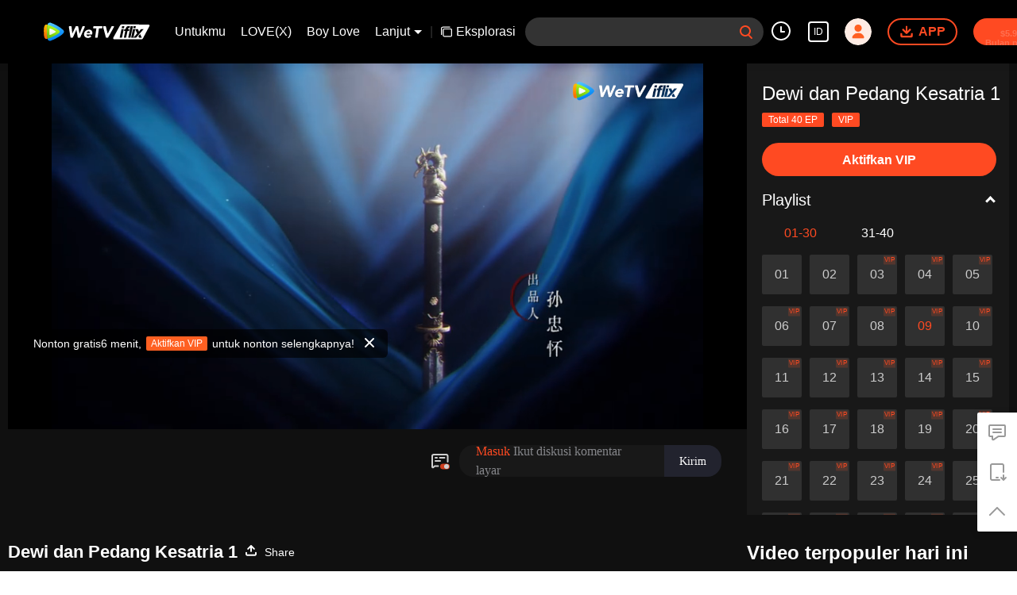

--- FILE ---
content_type: text/plain
request_url: https://otheve.beacon.qq.com/analytics/v2_upload?appkey=0WEB0QEJW44KW5A5
body_size: -45
content:
{"result": 200, "srcGatewayIp": "3.141.14.127", "serverTime": "1764800836651", "msg": "success"}

--- FILE ---
content_type: text/plain
request_url: https://svibeacon.onezapp.com/analytics/v2_upload?appkey=0WEB0NVZHO4NLDPH
body_size: 96
content:
{"result": 200, "srcGatewayIp": "3.141.14.127", "serverTime": "1764800819104", "msg": "success"}

--- FILE ---
content_type: text/plain
request_url: https://otheve.beacon.qq.com/analytics/v2_upload?appkey=0WEB08V45S4VMCK7
body_size: -45
content:
{"result": 200, "srcGatewayIp": "3.141.14.127", "serverTime": "1764800816248", "msg": "success"}

--- FILE ---
content_type: application/javascript; charset=utf-8
request_url: https://vplay.iflix.com/getvinfo?charge=0&otype=json&defnpayver=0&spau=1&spaudio=1&spwm=1&sphls=1&host=www.iflix.com&refer=www.iflix.com&ehost=https%3A%2F%2Fwww.iflix.com%2Fid%2Fplay%2Fwunoosbzyjpf9xk-Dewi%2520dan%2520Pedang%2520Ksatria%25201%2Ff0048jgys1t-EP09%253A%2520Dewi%2520dan%2520Pedang%2520Ksatria%25201&sphttps=1&encryptVer=9.2&cKey=VoWDrPKnqzO1P81Orq2-LnCjnpPSOcr0cPTQ9HTqzEul_f4uOmcjTH9HR8G_77I5NQlUzwcO0mrzCp7VHCeQghpn-ryZod2EiOyocnXY73-MZe6BkJKe4JrWl_Eo9Z6MgwLn8ctR-LUzFjOj-NmZhE-NjjawCzIHH6ORd8JBnDgsk_VKYDnwTGrhuLoxaemxuyx9-KN7KuuWUYWksGXkUJYnQqXKgvocvCDoQBrB3Ba0lGPW87uDrDf-qwrUrBzF0pHGTLHbudJh6SemoOcm7-IlynWXaBfhloPvsUsrGvVFK8nSz4z05Mma37v6_IsdOZw3kLM185zkM5y9kdohlahO1oq7JecDPuC0JbgW1om4tUcSYW4ji_sATTRNgVF6W-Z3aKdHfbo70YMs9OYogpb4DqPN7My4sged1IV2hIpf38DIAkqQiqDy4X37t6FHIrzp9yLLIc5RFA1m82-NzxNNo-6N6F9DHoe_H979atTpb6Thys25BNl-TTrQHCvC5P5aBmFOg35HnQnok1ZVASuvV_M&clip=4&guid=3da52d04adef1795a78d941134b2e0f0&flowid=b26c182eb2342ba58904446d0beea227&platform=330201&sdtfrom=1016&appVer=2.8.39&unid=&auth_from=&auth_ext=&vid=f0048jgys1t&defn=&fhdswitch=0&dtype=3&spsrt=2&tm=1764800824&lang_code=1491937&logintoken=&qimei=&spcaptiontype=1&cmd=2&country_code=153560&cid=wunoosbzyjpf9xk&drm=0&multidrm=0&callback=getinfo_callback_218109
body_size: 23561
content:
getinfo_callback_218109({"dltype":3,"em":0,"exem":0,"fl":{"cnt":5,"fi":[{"sl":0,"id":321007,"name":"ld","lmt":0,"sb":0,"cname":"144P","br":0,"profile":4,"drm":0,"type":0,"video":1,"audio":1,"fs":50366471,"super":0,"hdr10enh":0,"sname":"ld","resolution":"144P","recommend":0,"vfps":0,"tvmsr_v2":0,"tvmsr_reason_code":4,"tvmsrlmt":0},{"sl":0,"id":321001,"name":"sd","lmt":0,"sb":0,"cname":"360P","br":0,"profile":4,"drm":0,"type":0,"video":1,"audio":1,"fs":104119330,"super":0,"hdr10enh":0,"sname":"sd","resolution":"360P","recommend":0,"vfps":0,"tvmsr_v2":0,"tvmsr_reason_code":4,"tvmsrlmt":0},{"sl":1,"id":321002,"name":"hd","lmt":0,"sb":0,"cname":"480P","br":81,"profile":4,"drm":0,"type":0,"video":1,"audio":1,"fs":223909427,"super":0,"hdr10enh":0,"sname":"hd","resolution":"480P","recommend":0,"vfps":0,"tvmsr_v2":1,"tvmsr_reason_code":0,"tvmsrlmt":0},{"sl":0,"id":321003,"name":"shd","lmt":0,"sb":0,"cname":"720P","br":0,"profile":4,"drm":0,"type":0,"video":1,"audio":1,"fs":362144361,"super":0,"hdr10enh":0,"sname":"shd","resolution":"720P","recommend":0,"vfps":0,"tvmsr_v2":1,"tvmsr_reason_code":0,"tvmsrlmt":1},{"sl":0,"id":321004,"name":"fhd","lmt":1,"sb":0,"cname":"1080P","br":0,"profile":4,"drm":0,"type":0,"video":1,"audio":1,"fs":649301238,"super":0,"hdr10enh":0,"sname":"fhd","resolution":"1080P","recommend":0,"vfps":0,"tvmsr_v2":0,"tvmsr_reason_code":4,"tvmsrlmt":0}],"strategyparam":{"maxbitrate":0,"bandwidthlevel":0}},"fp2p":1,"hs":0,"ls":0,"ip":"3.141.14.127","preview":398,"s":"o","sfl":{"cnt":12,"fi":[{"id":53508,"name":"Bahasa Indonesia","url":"https://subtitle.wetvinfo.com/svp_50125/MRSokPZuHZejP_637fSi-8dLKac62pIS-nS---R8JW6kgQy0tB27OtEVLu9sH5LJWwX88YH2D-Ug419mxjOHneh_uPRoVfe7y49ZjQWi5g2sH_p4yWIr_fap0PyLsdOHoqoVSnOANdabPZTKr25Nn53sKDQ834T3/gzc_1000117_0b53feahkaaaiuan7mzn7ftm2kodousqa4ca.f572508.vtt.m3u8?ver=4","keyid":"i4100o2tl7o.53508","filename":"gzc_1000117_0b53feahkaaaiuan7mzn7ftm2kodousqa4ca.f572508.vtt","urlList":{"ui":[{"url":"https://subtitle.wetvinfo.com/svp_50125/MRSokPZuHZejP_637fSi-8dLKac62pIS-nS---R8JW6kgQy0tB27OtEVLu9sH5LJWwX88YH2D-Ug419mxjOHneh_uPRoVfe7y49ZjQWi5g2sH_p4yWIr_fap0PyLsdOHoqoVSnOANdabPZTKr25Nn53sKDQ834T3/gzc_1000117_0b53feahkaaaiuan7mzn7ftm2kodousqa4ca.f572508.vtt.m3u8?ver=4"},{"url":"https://subtitle.apdcdn.tc.qq.com/subtitle.tc.qq.com/svp_50125/MRSokPZuHZejP_637fSi-8dLKac62pIS-nS---R8JW6kgQy0tB27OtEVLu9sH5LJWwX88YH2D-Ug419mxjOHneh_uPRoVfe7y49ZjQWi5g2sH_p4yWIr_fap0PyLsdOHoqoVSnOANdabPZTKr25Nn53sKDQ834T3/gzc_1000117_0b53feahkaaaiuan7mzn7ftm2kodousqa4ca.f572508.vtt.m3u8?ver=4"},{"url":"https://cffaws.wetvinfo.com/svp_50125/[base64]/gzc_1000117_0b53feahkaaaiuan7mzn7ftm2kodousqa4ca.f572508.vtt.m3u8?ver=4"}]},"lang":"ID","selected":1,"langId":80,"fs":24500,"captionType":3,"subtitleScene":0},{"id":53503,"name":"Bahasa Inggris","url":"https://subtitle.wetvinfo.com/svp_50125/icrF3_6pWY_7pIyeGckg-Xw-MlKVUcwbC8Hn47yXbiJINMMkTy9k_MXUDUAOlE7YWE4Ktx_JOa5H4xwX93i01dORwR1UJIWJU_nYtww8TMZqMG0Yjb_5M3MqeksJoRHRFUuVX6sOYyy7JISUtwF0BpQK5_X5gs5k/gzc_1000117_0b53feahkaaaiuan7mzn7ftm2kodousqa4ca.f720503.vtt.m3u8?ver=4","keyid":"i4100o2tl7o.53503","filename":"gzc_1000117_0b53feahkaaaiuan7mzn7ftm2kodousqa4ca.f720503.vtt","urlList":{"ui":[{"url":"https://subtitle.wetvinfo.com/svp_50125/icrF3_6pWY_7pIyeGckg-Xw-MlKVUcwbC8Hn47yXbiJINMMkTy9k_MXUDUAOlE7YWE4Ktx_JOa5H4xwX93i01dORwR1UJIWJU_nYtww8TMZqMG0Yjb_5M3MqeksJoRHRFUuVX6sOYyy7JISUtwF0BpQK5_X5gs5k/gzc_1000117_0b53feahkaaaiuan7mzn7ftm2kodousqa4ca.f720503.vtt.m3u8?ver=4"},{"url":"https://subtitle.apdcdn.tc.qq.com/subtitle.tc.qq.com/svp_50125/icrF3_6pWY_7pIyeGckg-Xw-MlKVUcwbC8Hn47yXbiJINMMkTy9k_MXUDUAOlE7YWE4Ktx_JOa5H4xwX93i01dORwR1UJIWJU_nYtww8TMZqMG0Yjb_5M3MqeksJoRHRFUuVX6sOYyy7JISUtwF0BpQK5_X5gs5k/gzc_1000117_0b53feahkaaaiuan7mzn7ftm2kodousqa4ca.f720503.vtt.m3u8?ver=4"},{"url":"https://cffaws.wetvinfo.com/svp_50125/[base64]/gzc_1000117_0b53feahkaaaiuan7mzn7ftm2kodousqa4ca.f720503.vtt.m3u8?ver=4"}]},"lang":"EN","langId":30,"fs":26892,"captionType":3,"subtitleScene":0},{"id":53102,"name":"Mandarin(Sederhana)","url":"https://subtitle.wetvinfo.com/svp_50125/jGIVZs6u-kwPOYc14rPtJ1axsaf-hQfloER5zdzjZETICA1j1oCc73Irm4B1P8paMeTJ8G2Xy3oP9F5QRcOMF7vatj4icWm_GNq8n-bcbjgBzn26NGKx40H7yFIZSsizkyLR8L3ymJKo5AcgnmvDKbHKFUTBgY0I/gzc_1000117_0b53feahkaaaiuan7mzn7ftm2kodousqa4ca.f614102.vtt.m3u8?ver=4","keyid":"i4100o2tl7o.53102","filename":"gzc_1000117_0b53feahkaaaiuan7mzn7ftm2kodousqa4ca.f614102.vtt","urlList":{"ui":[{"url":"https://subtitle.wetvinfo.com/svp_50125/jGIVZs6u-kwPOYc14rPtJ1axsaf-hQfloER5zdzjZETICA1j1oCc73Irm4B1P8paMeTJ8G2Xy3oP9F5QRcOMF7vatj4icWm_GNq8n-bcbjgBzn26NGKx40H7yFIZSsizkyLR8L3ymJKo5AcgnmvDKbHKFUTBgY0I/gzc_1000117_0b53feahkaaaiuan7mzn7ftm2kodousqa4ca.f614102.vtt.m3u8?ver=4"},{"url":"https://subtitle.apdcdn.tc.qq.com/subtitle.tc.qq.com/svp_50125/jGIVZs6u-kwPOYc14rPtJ1axsaf-hQfloER5zdzjZETICA1j1oCc73Irm4B1P8paMeTJ8G2Xy3oP9F5QRcOMF7vatj4icWm_GNq8n-bcbjgBzn26NGKx40H7yFIZSsizkyLR8L3ymJKo5AcgnmvDKbHKFUTBgY0I/gzc_1000117_0b53feahkaaaiuan7mzn7ftm2kodousqa4ca.f614102.vtt.m3u8?ver=4"},{"url":"https://cffaws.wetvinfo.com/svp_50125/[base64]/gzc_1000117_0b53feahkaaaiuan7mzn7ftm2kodousqa4ca.f614102.vtt.m3u8?ver=4"}]},"lang":"ZH-CN","langId":20,"fs":22408,"captionType":3,"subtitleScene":0},{"id":53105,"name":"Mandarin(Tradisional)","url":"https://subtitle.wetvinfo.com/svp_50125/kJ1449Pkhv8KOI6SodJHAO9okD6Fu0ub5gmEZslq_TS3LkSlhTwgg-28V1Lffy43HMwbh7S4UfZ1kXM9k_gZuGY6yMCxhkq0dGh5wfgPXtH2Wef-gTjOTWkcN_uXGfjeAHopQPH9KFRBm-z9G5V9gfGJzwhhI6Ld/gzc_1000117_0b53feahkaaaiuan7mzn7ftm2kodousqa4ca.f753105.vtt.m3u8?ver=4","keyid":"i4100o2tl7o.53105","filename":"gzc_1000117_0b53feahkaaaiuan7mzn7ftm2kodousqa4ca.f753105.vtt","urlList":{"ui":[{"url":"https://subtitle.wetvinfo.com/svp_50125/kJ1449Pkhv8KOI6SodJHAO9okD6Fu0ub5gmEZslq_TS3LkSlhTwgg-28V1Lffy43HMwbh7S4UfZ1kXM9k_gZuGY6yMCxhkq0dGh5wfgPXtH2Wef-gTjOTWkcN_uXGfjeAHopQPH9KFRBm-z9G5V9gfGJzwhhI6Ld/gzc_1000117_0b53feahkaaaiuan7mzn7ftm2kodousqa4ca.f753105.vtt.m3u8?ver=4"},{"url":"https://subtitle.apdcdn.tc.qq.com/subtitle.tc.qq.com/svp_50125/kJ1449Pkhv8KOI6SodJHAO9okD6Fu0ub5gmEZslq_TS3LkSlhTwgg-28V1Lffy43HMwbh7S4UfZ1kXM9k_gZuGY6yMCxhkq0dGh5wfgPXtH2Wef-gTjOTWkcN_uXGfjeAHopQPH9KFRBm-z9G5V9gfGJzwhhI6Ld/gzc_1000117_0b53feahkaaaiuan7mzn7ftm2kodousqa4ca.f753105.vtt.m3u8?ver=4"},{"url":"https://cffaws.wetvinfo.com/svp_50125/[base64]/gzc_1000117_0b53feahkaaaiuan7mzn7ftm2kodousqa4ca.f753105.vtt.m3u8?ver=4"}]},"lang":"ZH-TW","langId":50,"fs":22408,"captionType":3,"subtitleScene":0},{"id":53506,"name":"Thailand","url":"https://subtitle.wetvinfo.com/svp_50125/P2BEmsbUdzpK1iXYDXZGlM9uh9GPYlXBXfD4HcLmBtYoN-kqYO9v8OcoyMtwQRsNgJwacEtxcUdrm3rg8eYUFOCchT-b3RzfYVGdPJwTZZug3RRLJVjW7CvdV9cRPvWFhTc120o5RPzioBspPzDrxB5nPb1PGVfN/gzc_1000117_0b53feahkaaaiuan7mzn7ftm2kodousqa4ca.f439506.vtt.m3u8?ver=4","keyid":"i4100o2tl7o.53506","filename":"gzc_1000117_0b53feahkaaaiuan7mzn7ftm2kodousqa4ca.f439506.vtt","urlList":{"ui":[{"url":"https://subtitle.wetvinfo.com/svp_50125/P2BEmsbUdzpK1iXYDXZGlM9uh9GPYlXBXfD4HcLmBtYoN-kqYO9v8OcoyMtwQRsNgJwacEtxcUdrm3rg8eYUFOCchT-b3RzfYVGdPJwTZZug3RRLJVjW7CvdV9cRPvWFhTc120o5RPzioBspPzDrxB5nPb1PGVfN/gzc_1000117_0b53feahkaaaiuan7mzn7ftm2kodousqa4ca.f439506.vtt.m3u8?ver=4"},{"url":"https://subtitle.apdcdn.tc.qq.com/subtitle.tc.qq.com/svp_50125/P2BEmsbUdzpK1iXYDXZGlM9uh9GPYlXBXfD4HcLmBtYoN-kqYO9v8OcoyMtwQRsNgJwacEtxcUdrm3rg8eYUFOCchT-b3RzfYVGdPJwTZZug3RRLJVjW7CvdV9cRPvWFhTc120o5RPzioBspPzDrxB5nPb1PGVfN/gzc_1000117_0b53feahkaaaiuan7mzn7ftm2kodousqa4ca.f439506.vtt.m3u8?ver=4"},{"url":"https://cffaws.wetvinfo.com/svp_50125/[base64]/gzc_1000117_0b53feahkaaaiuan7mzn7ftm2kodousqa4ca.f439506.vtt.m3u8?ver=4"}]},"lang":"TH","langId":60,"fs":44236,"captionType":3,"subtitleScene":0},{"id":53507,"name":"Bahasa Vietnam","url":"https://subtitle.wetvinfo.com/svp_50125/waW6qbv1oYeMs3vXkiy7P37sBx0_2KHqAYYZKf22XvBB7t3g1W0fkfZC5grWhSQ8ebjHRJY4FwIJCfZZK7kCYhNU7xbI6dPLg7w_VNquCgq00VY1ZIUP34eLMEX-ExNQzaX7XLmemgUGr5vr_Me-teQgGn_S3h12/gzc_1000117_0b53feahkaaaiuan7mzn7ftm2kodousqa4ca.f272507.vtt.m3u8?ver=4","keyid":"i4100o2tl7o.53507","filename":"gzc_1000117_0b53feahkaaaiuan7mzn7ftm2kodousqa4ca.f272507.vtt","urlList":{"ui":[{"url":"https://subtitle.wetvinfo.com/svp_50125/waW6qbv1oYeMs3vXkiy7P37sBx0_2KHqAYYZKf22XvBB7t3g1W0fkfZC5grWhSQ8ebjHRJY4FwIJCfZZK7kCYhNU7xbI6dPLg7w_VNquCgq00VY1ZIUP34eLMEX-ExNQzaX7XLmemgUGr5vr_Me-teQgGn_S3h12/gzc_1000117_0b53feahkaaaiuan7mzn7ftm2kodousqa4ca.f272507.vtt.m3u8?ver=4"},{"url":"https://subtitle.apdcdn.tc.qq.com/subtitle.tc.qq.com/svp_50125/waW6qbv1oYeMs3vXkiy7P37sBx0_2KHqAYYZKf22XvBB7t3g1W0fkfZC5grWhSQ8ebjHRJY4FwIJCfZZK7kCYhNU7xbI6dPLg7w_VNquCgq00VY1ZIUP34eLMEX-ExNQzaX7XLmemgUGr5vr_Me-teQgGn_S3h12/gzc_1000117_0b53feahkaaaiuan7mzn7ftm2kodousqa4ca.f272507.vtt.m3u8?ver=4"},{"url":"https://cffaws.wetvinfo.com/svp_50125/[base64]/gzc_1000117_0b53feahkaaaiuan7mzn7ftm2kodousqa4ca.f272507.vtt.m3u8?ver=4"}]},"lang":"VI","langId":70,"fs":31010,"captionType":3,"subtitleScene":0},{"id":53710,"name":"Melayu","url":"https://subtitle.wetvinfo.com/svp_50125/L-Rh5_9H4puiTPKpZLtA-XUem_r06AJIZebwYpXDMksf83_jnmU1oi82w_3m1eBZzfw6gkyM87oeEBDqS5jAcoDalXDm1cZkESlKPn4T0hMR3UOpuLHeIfFP2LkoSY4piMqjUkIn5OT-JMumiSUKblBcyhO1J_jh/gzc_1000117_0b53feahkaaaiuan7mzn7ftm2kodousqa4ca.f702710.vtt.m3u8?ver=4","keyid":"i4100o2tl7o.53710","filename":"gzc_1000117_0b53feahkaaaiuan7mzn7ftm2kodousqa4ca.f702710.vtt","urlList":{"ui":[{"url":"https://subtitle.wetvinfo.com/svp_50125/L-Rh5_9H4puiTPKpZLtA-XUem_r06AJIZebwYpXDMksf83_jnmU1oi82w_3m1eBZzfw6gkyM87oeEBDqS5jAcoDalXDm1cZkESlKPn4T0hMR3UOpuLHeIfFP2LkoSY4piMqjUkIn5OT-JMumiSUKblBcyhO1J_jh/gzc_1000117_0b53feahkaaaiuan7mzn7ftm2kodousqa4ca.f702710.vtt.m3u8?ver=4"},{"url":"https://subtitle.apdcdn.tc.qq.com/subtitle.tc.qq.com/svp_50125/L-Rh5_9H4puiTPKpZLtA-XUem_r06AJIZebwYpXDMksf83_jnmU1oi82w_3m1eBZzfw6gkyM87oeEBDqS5jAcoDalXDm1cZkESlKPn4T0hMR3UOpuLHeIfFP2LkoSY4piMqjUkIn5OT-JMumiSUKblBcyhO1J_jh/gzc_1000117_0b53feahkaaaiuan7mzn7ftm2kodousqa4ca.f702710.vtt.m3u8?ver=4"},{"url":"https://cffaws.wetvinfo.com/svp_50125/[base64]/gzc_1000117_0b53feahkaaaiuan7mzn7ftm2kodousqa4ca.f702710.vtt.m3u8?ver=4"}]},"lang":"MS","langId":100,"fs":28668,"captionType":3,"subtitleScene":0},{"id":53712,"name":"Bahasa Arab","url":"https://subtitle.wetvinfo.com/svp_50125/zGjkwWNHXQINE9REc41DfSTDwPjEOX1hKAgWYnzCVRJyLMnowyt0iaqVQfh2biOATQRbH7tzSOiR_Ep6wciHKxIF8O3AwI8kd0fJyzdvhWVTEg55gLmlduIyMPTd9A-J8NT9oiX6F_ttKfzzy91cRc9q-Y1xEbKR/gzc_1000117_0b53feahkaaaiuan7mzn7ftm2kodousqa4ca.f547712.vtt.m3u8?ver=4","keyid":"i4100o2tl7o.53712","filename":"gzc_1000117_0b53feahkaaaiuan7mzn7ftm2kodousqa4ca.f547712.vtt","urlList":{"ui":[{"url":"https://subtitle.wetvinfo.com/svp_50125/zGjkwWNHXQINE9REc41DfSTDwPjEOX1hKAgWYnzCVRJyLMnowyt0iaqVQfh2biOATQRbH7tzSOiR_Ep6wciHKxIF8O3AwI8kd0fJyzdvhWVTEg55gLmlduIyMPTd9A-J8NT9oiX6F_ttKfzzy91cRc9q-Y1xEbKR/gzc_1000117_0b53feahkaaaiuan7mzn7ftm2kodousqa4ca.f547712.vtt.m3u8?ver=4"},{"url":"https://subtitle.apdcdn.tc.qq.com/subtitle.tc.qq.com/svp_50125/zGjkwWNHXQINE9REc41DfSTDwPjEOX1hKAgWYnzCVRJyLMnowyt0iaqVQfh2biOATQRbH7tzSOiR_Ep6wciHKxIF8O3AwI8kd0fJyzdvhWVTEg55gLmlduIyMPTd9A-J8NT9oiX6F_ttKfzzy91cRc9q-Y1xEbKR/gzc_1000117_0b53feahkaaaiuan7mzn7ftm2kodousqa4ca.f547712.vtt.m3u8?ver=4"},{"url":"https://cffaws.wetvinfo.com/svp_50125/[base64]/gzc_1000117_0b53feahkaaaiuan7mzn7ftm2kodousqa4ca.f547712.vtt.m3u8?ver=4"}]},"lang":"AR","langId":120,"fs":31880,"captionType":3,"subtitleScene":0},{"id":53713,"name":"Bahasa Jepang","url":"https://subtitle.wetvinfo.com/svp_50125/S_KP3m-2hthqnHqttku9KNxPVQbft-1P5yUyEtD5JUrDtTrUouNs8xj3zwrK3cXqmq3revgByh9_uTkD54JpY5Cng9JeebqGxwkGp6UFWt7eCa-NHC8qjOu_JztcB1ObNU7njo55vqmfk2Anpt_ILt6rKVtx0Ldz/gzc_1000117_0b53feahkaaaiuan7mzn7ftm2kodousqa4ca.f53713000.vtt.m3u8?ver=4","keyid":"i4100o2tl7o.53713","filename":"gzc_1000117_0b53feahkaaaiuan7mzn7ftm2kodousqa4ca.f53713000.vtt","urlList":{"ui":[{"url":"https://subtitle.wetvinfo.com/svp_50125/S_KP3m-2hthqnHqttku9KNxPVQbft-1P5yUyEtD5JUrDtTrUouNs8xj3zwrK3cXqmq3revgByh9_uTkD54JpY5Cng9JeebqGxwkGp6UFWt7eCa-NHC8qjOu_JztcB1ObNU7njo55vqmfk2Anpt_ILt6rKVtx0Ldz/gzc_1000117_0b53feahkaaaiuan7mzn7ftm2kodousqa4ca.f53713000.vtt.m3u8?ver=4"},{"url":"https://subtitle.apdcdn.tc.qq.com/subtitle.tc.qq.com/svp_50125/S_KP3m-2hthqnHqttku9KNxPVQbft-1P5yUyEtD5JUrDtTrUouNs8xj3zwrK3cXqmq3revgByh9_uTkD54JpY5Cng9JeebqGxwkGp6UFWt7eCa-NHC8qjOu_JztcB1ObNU7njo55vqmfk2Anpt_ILt6rKVtx0Ldz/gzc_1000117_0b53feahkaaaiuan7mzn7ftm2kodousqa4ca.f53713000.vtt.m3u8?ver=4"},{"url":"https://cffaws.wetvinfo.com/svp_50125/[base64]/gzc_1000117_0b53feahkaaaiuan7mzn7ftm2kodousqa4ca.f53713000.vtt.m3u8?ver=4"}]},"lang":"JA","langId":130,"fs":25880,"captionType":3,"subtitleScene":0},{"id":53514,"name":"Bahasa Korea","url":"https://subtitle.wetvinfo.com/svp_50125/gz4Y9t9OW4Z89KiWB5tBmStTXp8ZozeklOz081cFtmXfqcYw1cWaWeJ1lwsG79ZtxTsocDuc-nacEnklbhkZYYBVM0Smm0OEd2wikgO97gXFq6UK1sVBj3Z-BXStj7QcbnGD_wgs5I20uXXLvWSbHwFn58ny0Erq/gzc_1000117_0b53feahkaaaiuan7mzn7ftm2kodousqa4ca.f936514.vtt.m3u8?ver=4","keyid":"i4100o2tl7o.53514","filename":"gzc_1000117_0b53feahkaaaiuan7mzn7ftm2kodousqa4ca.f936514.vtt","urlList":{"ui":[{"url":"https://subtitle.wetvinfo.com/svp_50125/gz4Y9t9OW4Z89KiWB5tBmStTXp8ZozeklOz081cFtmXfqcYw1cWaWeJ1lwsG79ZtxTsocDuc-nacEnklbhkZYYBVM0Smm0OEd2wikgO97gXFq6UK1sVBj3Z-BXStj7QcbnGD_wgs5I20uXXLvWSbHwFn58ny0Erq/gzc_1000117_0b53feahkaaaiuan7mzn7ftm2kodousqa4ca.f936514.vtt.m3u8?ver=4"},{"url":"https://subtitle.apdcdn.tc.qq.com/subtitle.tc.qq.com/svp_50125/gz4Y9t9OW4Z89KiWB5tBmStTXp8ZozeklOz081cFtmXfqcYw1cWaWeJ1lwsG79ZtxTsocDuc-nacEnklbhkZYYBVM0Smm0OEd2wikgO97gXFq6UK1sVBj3Z-BXStj7QcbnGD_wgs5I20uXXLvWSbHwFn58ny0Erq/gzc_1000117_0b53feahkaaaiuan7mzn7ftm2kodousqa4ca.f936514.vtt.m3u8?ver=4"},{"url":"https://cffaws.wetvinfo.com/svp_50125/[base64]/gzc_1000117_0b53feahkaaaiuan7mzn7ftm2kodousqa4ca.f936514.vtt.m3u8?ver=4"}]},"lang":"KO","langId":140,"fs":28169,"captionType":3,"subtitleScene":0},{"id":53715,"name":"Bahasa Portugis","url":"https://subtitle.wetvinfo.com/svp_50125/qjYc1ktNnsMlxOvRv1US-CSdnVGOntg8XFUPlzrD9fC6w27G7m90vIhWSKten-CFjBVRFsau4_awprQigFXVZNiJC-0bcIB-tuo234NLwUT2ilzx0PgstB4yOKrXaEIELV12jgdIiOBKwHDNZMdj7NzAH1Kw3--O/gzc_1000117_0b53feahkaaaiuan7mzn7ftm2kodousqa4ca.f426715.vtt.m3u8?ver=4","keyid":"i4100o2tl7o.53715","filename":"gzc_1000117_0b53feahkaaaiuan7mzn7ftm2kodousqa4ca.f426715.vtt","urlList":{"ui":[{"url":"https://subtitle.wetvinfo.com/svp_50125/qjYc1ktNnsMlxOvRv1US-CSdnVGOntg8XFUPlzrD9fC6w27G7m90vIhWSKten-CFjBVRFsau4_awprQigFXVZNiJC-0bcIB-tuo234NLwUT2ilzx0PgstB4yOKrXaEIELV12jgdIiOBKwHDNZMdj7NzAH1Kw3--O/gzc_1000117_0b53feahkaaaiuan7mzn7ftm2kodousqa4ca.f426715.vtt.m3u8?ver=4"},{"url":"https://subtitle.apdcdn.tc.qq.com/subtitle.tc.qq.com/svp_50125/qjYc1ktNnsMlxOvRv1US-CSdnVGOntg8XFUPlzrD9fC6w27G7m90vIhWSKten-CFjBVRFsau4_awprQigFXVZNiJC-0bcIB-tuo234NLwUT2ilzx0PgstB4yOKrXaEIELV12jgdIiOBKwHDNZMdj7NzAH1Kw3--O/gzc_1000117_0b53feahkaaaiuan7mzn7ftm2kodousqa4ca.f426715.vtt.m3u8?ver=4"},{"url":"https://cffaws.wetvinfo.com/svp_50125/[base64]/gzc_1000117_0b53feahkaaaiuan7mzn7ftm2kodousqa4ca.f426715.vtt.m3u8?ver=4"}]},"lang":"PT","langId":150,"fs":28389,"captionType":3,"subtitleScene":0},{"id":53716,"name":"Bahasa Spanyol","url":"https://subtitle.wetvinfo.com/svp_50125/zzUs7syqKS4hDgRhm2FCebpJSjEeTzHhV89n1MbhqWadIp3SkyCd5S43RifG-kDKkAr6iFZGbUcYIz24EXy68jJA04x3-JM_zcdkAFpxI0uPyU1cJHbQhKpIMXHW9Lm0zsibcWqSpyfDssJTM5H165ix8U-FzwIT/gzc_1000117_0b53feahkaaaiuan7mzn7ftm2kodousqa4ca.f881716.vtt.m3u8?ver=4","keyid":"i4100o2tl7o.53716","filename":"gzc_1000117_0b53feahkaaaiuan7mzn7ftm2kodousqa4ca.f881716.vtt","urlList":{"ui":[{"url":"https://subtitle.wetvinfo.com/svp_50125/zzUs7syqKS4hDgRhm2FCebpJSjEeTzHhV89n1MbhqWadIp3SkyCd5S43RifG-kDKkAr6iFZGbUcYIz24EXy68jJA04x3-JM_zcdkAFpxI0uPyU1cJHbQhKpIMXHW9Lm0zsibcWqSpyfDssJTM5H165ix8U-FzwIT/gzc_1000117_0b53feahkaaaiuan7mzn7ftm2kodousqa4ca.f881716.vtt.m3u8?ver=4"},{"url":"https://subtitle.apdcdn.tc.qq.com/subtitle.tc.qq.com/svp_50125/zzUs7syqKS4hDgRhm2FCebpJSjEeTzHhV89n1MbhqWadIp3SkyCd5S43RifG-kDKkAr6iFZGbUcYIz24EXy68jJA04x3-JM_zcdkAFpxI0uPyU1cJHbQhKpIMXHW9Lm0zsibcWqSpyfDssJTM5H165ix8U-FzwIT/gzc_1000117_0b53feahkaaaiuan7mzn7ftm2kodousqa4ca.f881716.vtt.m3u8?ver=4"},{"url":"https://cffaws.wetvinfo.com/svp_50125/[base64]/gzc_1000117_0b53feahkaaaiuan7mzn7ftm2kodousqa4ca.f881716.vtt.m3u8?ver=4"}]},"lang":"ES","langId":160,"fs":28083,"captionType":3,"subtitleScene":0}],"url":"https://subtitle.wetvinfo.com/svp_50125/MRSokPZuHZejP_637fSi-8dLKac62pIS-nS---R8JW6kgQy0tB27OtEVLu9sH5LJWwX88YH2D-Ug419mxjOHneh_uPRoVfe7y49ZjQWi5g2sH_p4yWIr_fap0PyLsdOHoqoVSnOANdabPZTKr25Nn53sKDQ834T3/gzc_1000117_0b53feahkaaaiuan7mzn7ftm2kodousqa4ca.f572508.vtt.m3u8?ver=4"},"tm":1764800828,"vl":{"cnt":1,"vi":[{"drm":0,"ch":2,"lnk":"i4100o2tl7o","ct":21600,"keyid":"i4100o2tl7o.321002","st":8,"pl":[{"cnt":3,"pd":[{"cd":10,"h":45,"w":80,"r":10,"c":10,"fmt":321002,"fn":"q1","url":"http://video-caps.wetvinfo.com/0/"},{"cd":10,"h":90,"w":160,"r":5,"c":5,"fmt":321002,"fn":"q2","url":"http://video-caps.wetvinfo.com/0/"},{"cd":10,"h":135,"w":240,"r":5,"c":5,"fmt":321002,"fn":"q3","url":"http://video-caps.wetvinfo.com/0/"}]}],"logo":0,"ul":{"ui":[{"url":"https://apd-a80d3873096ae6a670e4fc50f16c3deb.v.smtcdns.com/wetvvarietyts.tc.qq.com/AmraJgChnsCt41Y7zxjxv7zNeuoFD0hWzICSgtIm_j8k/B_DCFfU9lM361fMCd-crLes833GX1utU2rGY9aKgSyDJO9Qq8sCmI5wFvprS-xpbWr1ER-Q3ejpvWyP8ANdP8QeDrPVfl6XoU-MzlYwZN1AiqKCay--9cVjqhI3b-2556Nyp_-N68DdK1RRyNLGuTLvw/svp_50125/[base64]/","vt":2814,"hls":{"pname":"gzc_1000117_0b53feahkaaaiuan7mzn7ftm2kodousqa4ca.f321002.ts.m3u8","pt":"gzc_1000117_0b53feahkaaaiuan7mzn7ftm2kodousqa4ca.f321002.ts.m3u8?ver=4","et":398}},{"url":"https://apd-97f88678716c358162fb81e8676973a7.v.smtcdns.com/wetvvarietyts.tc.qq.com/AmraJgChnsCt41Y7zxjxv7zNeuoFD0hWzICSgtIm_j8k/B_DCFfU9lM361fMCd-crLes833GX1utU2rGY9aKgSyDJO9Qq8sCmI5wFvprS-xpbWr1ER-Q3ejpvWyP8ANdP8QeDrPVfl6XoU-MzlYwZN1AiqKCay--9cVjqhI3b-2556Nyp_-N68DdK1RRyNLGuTLvw/svp_50125/[base64]/","vt":2814,"hls":{"pname":"gzc_1000117_0b53feahkaaaiuan7mzn7ftm2kodousqa4ca.f321002.ts.m3u8","pt":"gzc_1000117_0b53feahkaaaiuan7mzn7ftm2kodousqa4ca.f321002.ts.m3u8?ver=4","et":398}},{"url":"https://cffaws.wetvinfo.com/svp_50125/[base64]/","vt":2657,"hls":{"pname":"gzc_1000117_0b53feahkaaaiuan7mzn7ftm2kodousqa4ca.f321002.ts.m3u8","pt":"gzc_1000117_0b53feahkaaaiuan7mzn7ftm2kodousqa4ca.f321002.ts.m3u8?ver=4","et":398}},{"url":"https://apd-vlive.apdcdn.tc.qq.com/wetvdefaultts.tc.qq.com/uwMRJfz-r5jAYaQXGdGnDNa47wxmj-p1Os_O5t_4amE/B_DCFfU9lM361fMCd-crLes-CAVW74Zr9L1UeIAtNAYla9Qq8sCmI5wFvprS-xpbWr1ER-Q3ejpvWyP8ANdP8QeDrPVfl6XoU-MzlYwZN1AiqKCay--9cVjqhI3b-2556Nyp_-N68DdK1RRyNLGuTLvw/svp_50125/[base64]/","vt":2816,"hls":{"pname":"gzc_1000117_0b53feahkaaaiuan7mzn7ftm2kodousqa4ca.f321002.ts.m3u8","pt":"gzc_1000117_0b53feahkaaaiuan7mzn7ftm2kodousqa4ca.f321002.ts.m3u8?ver=4","et":398}}]},"wl":{"wi":[{"id":74,"x":24,"y":24,"w":149,"h":26,"a":100,"md5":"5c72281ef77e7b24fc7454bab1ac9329","url":"http://puui.qpic.cn/vpic/0/iflix_469_81.png/0","surl":"http://puui.qpic.cn/vpic/0/iflix_469_81.png/0","rw":486}]},"ai":{"name":"Mandarin [Audio Asli]","sname":"ZH-CN","track":"ZH-CN"},"freeul":0,"td":"2672.00","type":0,"vid":"f0048jgys1t","videotype":1292,"fc":0,"fmd5":"3c2bb6a2e728c2a303d7b7aebb2ab237","fn":"gzc_1000117_0b53feahkaaaiuan7mzn7ftm2kodousqa4ca.f321002.ts","fps":"25.00","fs":223909427,"fst":5,"vr":0,"vst":2,"vh":486,"vw":864,"wh":1.7777778,"tie":0,"hevc":0,"iflag":0,"uptime":0,"fvideo":0,"cached":0,"fvpint":0,"swhdcp":0,"sshot":0,"mshot":0,"head":98,"tail":147,"headbegin":0,"tailend":0,"mst":0,"ti":"EP09: Dewi dan Pedang Kesatria 1","etime":21600,"ht":"98;147","dsb":0,"br":81,"share":1,"encryption":"8265898"}]},"login":0})

--- FILE ---
content_type: text/plain
request_url: https://svibeacon.onezapp.com/analytics/v2_upload?appkey=0DOU0M38AT4C4UVD
body_size: 96
content:
{"result": 200, "srcGatewayIp": "3.141.14.127", "serverTime": "1764800836343", "msg": "success"}

--- FILE ---
content_type: text/plain
request_url: https://svibeacon.onezapp.com/analytics/v2_upload?appkey=0WEB0NVZHO4NLDPH
body_size: 96
content:
{"result": 200, "srcGatewayIp": "3.141.14.127", "serverTime": "1764800819147", "msg": "success"}

--- FILE ---
content_type: text/plain
request_url: https://otheve.beacon.qq.com/analytics/v2_upload?appkey=0WEB0QEJW44KW5A5
body_size: -45
content:
{"result": 200, "srcGatewayIp": "3.141.14.127", "serverTime": "1764800834046", "msg": "success"}

--- FILE ---
content_type: text/plain
request_url: https://cffaws.wetvinfo.com/svp_50125/01B02CA8B9A089AA10DF91216F46EB3FF2341E835DDC2D89F7908286BD3AA6273B3FB5F56CAAACA52932B60ED9D885D2B280C5C0D29D928A0D9659E481515AC7CF454D837A94B6C5AA018A488B163386913629825AD238D1A109833A57E1F59926D6F78F90D7FC36CEEAED26CA72D1E01C0E04B9D99734BC14557E8A4189476958/gzc_1000117_0b53feahkaaaiuan7mzn7ftm2kodousqa4ca.f572508.vtt?ver=4
body_size: 8318
content:
WEBVTT

1
00:01:36.340 --> 00:01:40.740
=Dewi dan Pedang Kesatria 1=

2
00:01:40.800 --> 00:01:43.900
=Episode 9=

3
00:01:55.500 --> 00:01:58.260
Ada siluman mayat!

4
00:01:59.460 --> 00:02:01.310
Siluman mayat datang!

5
00:02:02.540 --> 00:02:07.670
Siluman mayat datang!
Cepat tutup gerbang desa!

6
00:02:09.750 --> 00:02:10.780
Siluman mayat datang!

7
00:02:12.670 --> 00:02:14.470
Siluman mayat datang!

8
00:02:14.470 --> 00:02:16.620
Cepat tutup gerbang desa!
Panggil semua orang untuk mengadang.

9
00:02:17.910 --> 00:02:19.270
Cepat tutup gerbang desa!

10
00:02:20.980 --> 00:02:22.270
Ayo, cepat pergi!

11
00:02:33.190 --> 00:02:35.500
Jangan sampai tergigit oleh mereka!
Serang kepala mereka!

12
00:02:45.420 --> 00:02:45.950
Tahan!

13
00:03:12.580 --> 00:03:14.220
Cepat, jangan biarkan mereka ke sini!

14
00:03:16.860 --> 00:03:19.060
Kenapa menahanku? Tahan pintunya!

15
00:03:38.550 --> 00:03:40.550
Pemimpin Desa,
menahan seperti ini bukanlah solusi.

16
00:03:41.950 --> 00:03:43.110
Siluman mayat hanya bergerak
di malam hari.

17
00:03:43.910 --> 00:03:44.860
Sekarang sudah hampir pagi.

18
00:03:45.190 --> 00:03:46.980
Jika kita bertahan sebentar lagi,
mereka pasti akan pergi.

19
00:03:47.270 --> 00:03:48.420
Aku harus ke Desa Baihe sekarang.

20
00:03:48.910 --> 00:03:49.910
Siluman mayat tiba-tiba menyerang.

21
00:03:50.310 --> 00:03:52.390
Takutnya, mereka sudah melewati benteng
dan masuk ke dalam desa.

22
00:03:54.780 --> 00:03:57.270
Kalian tahan dulu.
Maaf, aku pinjam pisau sebentar.

23
00:04:45.220 --> 00:04:46.590
Sudah hampir pagi.
Siluman mayat akan pergi.

24
00:04:46.590 --> 00:04:49.020
Siluman mayat akan pergi.

25
00:04:50.020 --> 00:04:51.300
Siluman mayat akan pergi.

26
00:04:51.300 --> 00:04:52.150
Sudah tidak apa-apa.

27
00:04:52.150 --> 00:04:54.430
Sudah pagi.
Siluman mayat sudah pergi.

28
00:04:54.950 --> 00:04:56.060
Siluman mayat sudah pergi.

29
00:04:58.220 --> 00:04:59.110
Siluman mayat sudah pergi.

30
00:04:59.340 --> 00:05:00.710
Semuanya, siluman mayat sudah pergi.

31
00:05:00.950 --> 00:05:02.110
Kalian cepatlah pergi.

32
00:05:02.390 --> 00:05:04.710
Pemimpin Desa,
apakah menurutmu kami masih bisa pergi?

33
00:05:07.020 --> 00:05:08.340
Namun, ini masalah Desa Baihe.

34
00:05:08.590 --> 00:05:09.460
Aku tidak boleh melibatkan kalian.

35
00:05:09.670 --> 00:05:12.020
Pemimpin Desa, melawan
siluman dan iblis bukanlah hal mudah.

36
00:05:12.110 --> 00:05:14.220
- Ini bukan hanya masalah Desa Baihe.
- Ucapan Adik Sepupu masuk akal.

37
00:05:14.830 --> 00:05:17.300
Lebih banyak orang
akan lebih banyak kekuatan.

38
00:05:18.060 --> 00:05:20.300
Nona Han,
siluman mayat tiba-tiba menyerang

39
00:05:20.590 --> 00:05:21.900
dan banyak warga desa yang tergigit.

40
00:05:22.060 --> 00:05:24.870
Mereka membutuhkan penawar racun.
Biarkan kami tinggal di sini.

41
00:05:29.270 --> 00:05:29.900
Kalau begitu,

42
00:05:30.780 --> 00:05:34.550
aku mewakili Desa Baihe dan para warga
berterima kasih kepada kalian.

43
00:06:55.590 --> 00:06:56.180
Kenapa?

44
00:06:56.500 --> 00:06:58.900
Bukankah wajar tidur sampai
meneteskan air liur?

45
00:07:04.870 --> 00:07:07.020
Ketua Muda, saatnya mencari Mutiara Roh.

46
00:07:37.710 --> 00:07:39.740
Kenapa siluman mayat tiba-tiba datang?

47
00:07:41.100 --> 00:07:42.340
Apakah ada hubungannya
dengan Mutiara Roh Tanah?

48
00:07:50.900 --> 00:07:54.300
Ketua Muda, orang seperti apa
yang kau tunggu semalam?

49
00:07:54.870 --> 00:07:57.270
Seorang pria tua berambut
dan berjanggut putih.

50
00:08:01.550 --> 00:08:03.020
Aku sudah tahu di mana. Ayo.

51
00:08:05.740 --> 00:08:09.460
Kenapa siluman mayat
yang mengerikan itu melukaimu?

52
00:08:17.780 --> 00:08:18.990
Orang yang tergigit

53
00:08:19.340 --> 00:08:21.060
akan menjadi siluman mayat
di malam hari.

54
00:08:21.740 --> 00:08:24.670
Meskipun itu keluarga,
kami hanya bisa menahan sedih.

55
00:08:24.990 --> 00:08:27.780
Saat siang hari, kita mencari
tempat terpencil untuk membakar mereka

56
00:08:28.780 --> 00:08:30.270
agar bisa mencegahnya
melukai orang lain.

57
00:08:39.030 --> 00:08:40.660
Ling'er, jangan melihat lagi.
Ayo, kita pergi.

58
00:08:44.980 --> 00:08:48.350
Nona Han, tolong antar Kak Xiaoyao
dan yang lainnya kembali ke desa.

59
00:08:48.910 --> 00:08:50.270
Aku pergi ke balai obat dulu.

60
00:08:50.590 --> 00:08:51.860
Ling'er, aku akan menemanimu.

61
00:08:52.470 --> 00:08:53.620
Tidak perlu, Kak Xiaoyao.

62
00:08:54.350 --> 00:08:56.860
Lagi pula,
warga desa lebih membutuhkan kalian.

63
00:09:00.620 --> 00:09:02.620
Baik. Namun, ingat.
Kau boleh saja membantu

64
00:09:02.950 --> 00:09:04.060
dengan memakai kekuatan spiritual,

65
00:09:04.150 --> 00:09:05.860
tapi jangan sampai
terlalu menguras banyak energimu.

66
00:09:07.030 --> 00:09:08.150
Aku mengerti, Kak Xiaoyao.

67
00:09:09.060 --> 00:09:09.790
Kau tenang saja.

68
00:09:10.300 --> 00:09:11.420
Bukankah aku sudah bilang

69
00:09:11.710 --> 00:09:14.100
kalau menawarkan racun mayat hanya
membutuhkan sedikit kekuatan spiritual.

70
00:09:48.500 --> 00:09:49.420
Mari, bawakan air.

71
00:09:49.910 --> 00:09:52.710
- Ini.
- Sebentar lagi selesai.

72
00:09:53.830 --> 00:09:54.710
- Nona Zhao.
- Tabib Dewa Han.

73
00:09:55.030 --> 00:09:55.910
Aku datang.

74
00:09:56.620 --> 00:09:58.470
Semalam, siluman mayat
tiba-tiba menyerang.

75
00:09:58.910 --> 00:10:01.420
Ada banyak warga yang terluka karenanya.

76
00:10:02.980 --> 00:10:04.860
Kenapa tiba-tiba banyak
siluman mayat yang muncul?

77
00:10:05.060 --> 00:10:06.100
Aku akan menyelidikinya.

78
00:10:08.740 --> 00:10:11.830
Tolong Tabib Dewa Han
mengumpulkan orang-orang yang terluka.

79
00:10:12.100 --> 00:10:12.860
Aku akan menolong mereka.

80
00:10:13.710 --> 00:10:14.950
Terlalu banyak orang yang keracunan

81
00:10:15.150 --> 00:10:16.740
dan dampak dari menawarkan
racun terlalu besar.

82
00:10:17.590 --> 00:10:20.230
- Mereka tidak bisa ditolong.
- Aku akan tetap berusaha.

83
00:10:21.350 --> 00:10:23.500
Baik, ikutlah denganku.

84
00:10:36.030 --> 00:10:38.620
Pemimpin Desa,
siluman mayat datang semalam.

85
00:10:38.860 --> 00:10:40.590
Mereka membuat semua orang menderita.

86
00:10:43.540 --> 00:10:46.060
Semuanya, penjagaan Desa Baihe
sangat kurang.

87
00:10:47.030 --> 00:10:49.950
Maafkan aku telah menyusahkan kalian.

88
00:10:50.300 --> 00:10:51.150
Apa gunanya minta maaf?

89
00:10:51.830 --> 00:10:54.230
Ayahku digigit oleh siluman mayat.
Dia pasti akan mati.

90
00:10:55.030 --> 00:10:57.300
Hanya satu orang di keluargamu
yang digigit. Semua keluargaku digigit.

91
00:10:57.790 --> 00:10:59.620
Keluargaku sudah hancur sekarang.

92
00:10:59.790 --> 00:11:00.950
Kau bilang,
ada banyak orang yang berjaga.

93
00:11:01.180 --> 00:11:02.100
Namun, kenapa tidak berhasil?

94
00:11:02.150 --> 00:11:03.710
Semua ucapan itu
tidak berguna sekarang.

95
00:11:04.060 --> 00:11:06.060
Siapa yang tahu apa
yang dilakukan mereka di dalam desa?

96
00:11:06.540 --> 00:11:08.740
Menurutku, mereka pasti lalai.

97
00:11:08.950 --> 00:11:10.230
Siluman mayat pasti akan datang lagi.

98
00:11:10.390 --> 00:11:11.980
- Kita harus bagaimana?
- Mau bagaimana lagi?

99
00:11:12.060 --> 00:11:14.790
Tidak ada yang bisa diandalkan.
Kita hanya bisa menunggu mati di sini.

100
00:11:18.470 --> 00:11:21.540
Semuanya adalah salah kami.
Situasinya sangat darurat semalam.

101
00:11:22.100 --> 00:11:23.360
Aku yang tidak mempertimbangkannya
dengan matang.

102
00:11:24.710 --> 00:11:25.980
Kami pasti akan menjaga desa

103
00:11:26.710 --> 00:11:28.710
dan tidak akan membiarkan siluman mayat
datang ke desa lagi.

104
00:11:35.300 --> 00:11:36.390
Mereka adalah teman-temanku.

105
00:11:37.180 --> 00:11:39.300
Jika membutuhkan sesuatu,
kalian bisa meminta bantuan mereka.

106
00:11:41.740 --> 00:11:43.660
- Kita akan membantu secara terpisah.
- Maaf merepotkan kalian.

107
00:11:44.500 --> 00:11:46.540
Pemimpin Desa, apakah ada jalan pintas?

108
00:11:46.540 --> 00:11:48.230
Aku bisa bertugas membeli barang
dan membawanya ke sini.

109
00:11:49.540 --> 00:11:51.860
Dari sini, hanya ada jalan kecil
yang jarang dilalui.

110
00:11:52.710 --> 00:11:53.910
Dulu, di desa ada dermaga.

111
00:11:54.350 --> 00:11:56.620
Karena orang luar mendengar
ada siluman mayat di Desa Baihe,

112
00:11:56.950 --> 00:11:58.030
dermaga itu menjadi terbengkalai.

113
00:12:00.910 --> 00:12:02.590
- Cendekiawan, kau pergilah membantu.
- Baik.

114
00:12:12.420 --> 00:12:15.740
Pemimpin Desa, hal ini terjadi
dengan tiba-tiba. Ini bukan salahmu.

115
00:12:16.420 --> 00:12:18.500
Kau jangan terlalu memikirkan
ucapan mereka.

116
00:12:21.980 --> 00:12:23.540
Terima kasih, Nona Lin.

117
00:12:48.540 --> 00:12:50.060
Sini, sudah kokoh.

118
00:12:53.030 --> 00:12:53.740
Apakah sudah rapi?

119
00:12:55.150 --> 00:12:57.060
Lebih kuat lagi. Ikat dengan kuat.

120
00:13:27.230 --> 00:13:29.980
Nona Zhao, kau sudah
menolong orang terus menerus.

121
00:13:30.270 --> 00:13:31.540
Hari ini, sampai di sini dulu saja.

122
00:13:33.790 --> 00:13:34.390
Terima kasih.

123
00:13:43.100 --> 00:13:43.910
Kita lanjutkan.

124
00:13:44.390 --> 00:13:48.150
Nona Zhao, menawarkan racun menghabiskan
terlalu banyak energi.

125
00:13:48.910 --> 00:13:49.790
Kau perlu istirahat.

126
00:13:52.030 --> 00:13:55.100
Oh, ya. Tabib Dewa Han, aku...

127
00:13:57.030 --> 00:13:59.790
Ada satu hal yang ingin
kutanyakan kepadamu.

128
00:14:00.710 --> 00:14:02.420
Nona, silakan bertanya.

129
00:14:03.420 --> 00:14:04.270
Kenapa

130
00:14:05.590 --> 00:14:07.420
darahku bisa menawarkan racun mayat?

131
00:14:11.620 --> 00:14:15.540
Nona, jujur saja,
aku juga pernah memikirkan alasannya,

132
00:14:16.300 --> 00:14:17.620
tapi aku tidak menemukan jawabannya.

133
00:14:18.420 --> 00:14:22.350
Namun, darah milik Nona
memang berbeda dari darah orang biasa.

134
00:14:23.540 --> 00:14:25.710
Berbeda dari orang biasa?

135
00:14:30.060 --> 00:14:33.620
Tabib Dewa Han, apakah...

136
00:14:35.540 --> 00:14:36.500
Maksudku,

137
00:14:38.150 --> 00:14:41.790
apakah mungkin aku adalah siluman?

138
00:14:44.540 --> 00:14:46.180
Nona, kenapa bertanya seperti itu?

139
00:14:47.470 --> 00:14:48.740
Aku juga tidak begitu jelas.

140
00:14:50.590 --> 00:14:52.950
Namun, tolong Tabib Dewa Han
katakan yang sejujurnya.

141
00:14:56.350 --> 00:14:58.030
Menurut pengetahuan dan pengalamanku,

142
00:14:58.390 --> 00:15:01.350
aku hanya bisa bilang
bahwa Nona bukanlah orang biasa.

143
00:15:02.230 --> 00:15:04.300
Hal yang lainnya
sangat sulit dipastikan.

144
00:15:07.030 --> 00:15:09.860
Nona memiliki hati yang baik
dan rela berkorban demi orang lain.

145
00:15:10.620 --> 00:15:13.540
Semua tindakan itu
adalah hal yang mulia.

146
00:15:14.620 --> 00:15:16.980
Mengenai kau siluman atau bukan,

147
00:15:17.910 --> 00:15:18.620
apakah itu penting?

148
00:15:19.910 --> 00:15:20.540
Ya.

149
00:15:30.230 --> 00:15:30.910
Aku hanya ingin...

150
00:15:34.390 --> 00:15:36.060
Aku hanya ingin menjadi orang biasa.

151
00:15:39.180 --> 00:15:40.980
Nona tidak perlu
terlalu memikirkan hal itu.

152
00:15:42.390 --> 00:15:45.660
Jika tidak, itu hanya akan
membawa banyak kesulitan.

153
00:15:49.060 --> 00:15:52.950
Semua orang berkata bahwa manusia
dan siluman memiliki jalan yang berbeda.

154
00:15:55.300 --> 00:15:56.790
Prasangka yang sulit untuk diubah itu

155
00:15:57.950 --> 00:15:59.390
adalah kejahatan yang paling besar.

156
00:16:02.620 --> 00:16:03.660
Manusia ada yang jahat,

157
00:16:04.910 --> 00:16:06.060
siluman pun ada yang baik.

158
00:16:07.060 --> 00:16:09.420
Hal itu tidak mungkin
dapat langsung disimpulkan.

159
00:16:13.980 --> 00:16:16.740
Tabib Dewa Han, tolong jaga rahasia ini.

160
00:16:18.030 --> 00:16:18.790
Nona tenang saja.

161
00:16:19.660 --> 00:16:23.500
Hanya kita yang tahu akan masalah ini.

162
00:16:24.390 --> 00:16:25.350
Terima kasih, Tabib Dewa Han.

163
00:16:26.350 --> 00:16:27.610
Kalau begitu,
kita lanjutkan lagi menolong orang.

164
00:16:28.390 --> 00:16:28.860
Baik.

165
00:17:45.590 --> 00:17:46.590
Kenapa makin parah?

166
00:18:00.350 --> 00:18:01.540
Racun mayatnya sudah masuk
ke pembuluh darah,

167
00:18:02.230 --> 00:18:03.230
harus dipaksa keluar secara terpusat.

168
00:18:14.510 --> 00:18:15.060
Istriku.

169
00:18:17.470 --> 00:18:18.230
Istriku.

170
00:18:18.990 --> 00:18:19.630
Istriku.

171
00:18:20.110 --> 00:18:24.510
Istriku mati. Kenapa kau membunuhnya?

172
00:18:24.590 --> 00:18:26.140
- Dia tidak mati.
- Kenapa kau membunuhnya?

173
00:18:26.140 --> 00:18:26.780
Tunggu sebentar lagi.

174
00:18:26.870 --> 00:18:28.900
Dia sudah tidak bernapas.
Bagaimana mungkin belum mati?

175
00:18:29.180 --> 00:18:30.350
Kau yang membunuhnya.

176
00:18:30.510 --> 00:18:32.510
Kau tenang dulu.
Nona Ling'er menyelamatkan orang.

177
00:18:32.830 --> 00:18:34.590
Sudah banyak orang yang sembuh
setelah ditolong olehnya.

178
00:18:34.990 --> 00:18:36.140
Apakah begini caranya
menyelamatkan orang?

179
00:18:36.420 --> 00:18:38.470
Saat dipindahkan ke sini,
istriku masih bernapas.

180
00:18:38.590 --> 00:18:40.470
Setelah dia meneteskan
darahnya di dahi istriku,

181
00:18:40.750 --> 00:18:42.510
dia lalu berhenti bernapas.

182
00:18:43.140 --> 00:18:45.110
Dia juga meneteskan darahnya
kepada orang lain.

183
00:18:45.950 --> 00:18:47.110
Apakah darah bisa menawarkan racun?

184
00:18:47.950 --> 00:18:49.180
Orang-orang yang pernah
diteteskan darah olehnya

185
00:18:49.350 --> 00:18:50.660
belum sadarkan diri hingga sekarang.

186
00:18:50.830 --> 00:18:52.230
Dia jelas-jelas membunuh
dengan sihir siluman.

187
00:18:52.630 --> 00:18:54.180
Semuanya.

188
00:18:54.830 --> 00:18:56.780
Jangan memintanya
untuk meneteskan darah lagi.

189
00:18:57.180 --> 00:19:00.590
Kalian akan terbunuh.

190
00:19:01.020 --> 00:19:03.260
Apa katamu?
Katakan sekali lagi perkataanmu barusan.

191
00:19:03.420 --> 00:19:04.990
- Darah apa yang digunakannya?
- Kak Xiaoyao.

192
00:19:04.990 --> 00:19:06.830
Dia menggunakan darahnya sendiri
untuk membunuh istriku.

193
00:19:06.830 --> 00:19:08.230
- Omong kosong.
- Jangan, Kak Xiaoyao.

194
00:19:09.900 --> 00:19:11.900
Ling'er, kau diam dulu.
Aku akan merobek mulutnya.

195
00:19:11.900 --> 00:19:12.510
Kak Xiaoyao.

196
00:19:20.020 --> 00:19:21.510
Kau ini buta atau bodoh?

197
00:19:22.060 --> 00:19:23.750
Istrimu terkena racun siluman
dan pasti tidak akan bertahan lama.

198
00:19:24.110 --> 00:19:25.380
Apa maksudmu dia membunuh istrimu?

199
00:19:26.060 --> 00:19:28.230
Lalu, kenapa istriku tidak bernapas?

200
00:19:40.350 --> 00:19:41.540
Ayah, coba lihat.

201
00:19:43.990 --> 00:19:46.470
Tabib Dewa Han, tolong istriku.

202
00:19:51.990 --> 00:19:52.710
Istriku.

203
00:19:57.780 --> 00:19:58.380
Istriku.

204
00:20:08.230 --> 00:20:12.830
Istriku, kau sudah sadar.
Kau mengejutkanku.

205
00:20:13.830 --> 00:20:14.710
Istriku.

206
00:20:15.540 --> 00:20:18.900
Ada apa denganku?
Kenapa tubuhku terasa lemas?

207
00:20:19.060 --> 00:20:21.870
Kau digigit oleh siluman mayat.
Aku membawamu ke sini.

208
00:20:23.510 --> 00:20:24.900
Aku ingat.

209
00:20:26.380 --> 00:20:29.630
Kau diam-diam pergi
ke rumah Ah Niu untuk berjudi. Jahat!

210
00:20:29.630 --> 00:20:30.590
Kau membuatku terjatuh.

211
00:20:30.900 --> 00:20:32.230
Aku akan memberimu pelajaran!

212
00:20:32.230 --> 00:20:34.060
- Sudah cukup.
- Aku akan memberimu pelajaran!

213
00:20:34.420 --> 00:20:36.300
- Aku tidak akan berjudi lagi.
- Sekarang sudah jelas, 'kan?

214
00:20:36.710 --> 00:20:38.750
Apakah dia sebenarnya menyelamatkan
orang atau menyakiti orang?

215
00:20:42.140 --> 00:20:43.830
Nona, aku sangat panik tadi.

216
00:20:44.380 --> 00:20:45.110
Anda seorang Bodhisattva.

217
00:20:45.330 --> 00:20:47.040
Anda adalah Dewi Guanyin
yang penuh kasih sayang dan belas kasih.

218
00:20:47.230 --> 00:20:48.230
- Ling'er,
- Terima kasih.

219
00:20:48.230 --> 00:20:49.480
orang sepertinya
tidak pantas untuk kita tolong.

220
00:20:50.870 --> 00:20:54.510
Nona, dia tidak jahat.

221
00:20:55.350 --> 00:20:57.420
Dia hanya tidak pandai berbicara.

222
00:20:58.140 --> 00:21:01.380
Tidak pandai berbicara, lihat saja
bagaimana aku akan membereskanmu.

223
00:21:01.710 --> 00:21:03.900
- Tunggu saja.
- Istriku, aku salah. Ampuni aku.

224
00:21:03.900 --> 00:21:04.590
Kau jangan kabur. Berhenti!

225
00:21:04.590 --> 00:21:06.870
Ling'er, ikutlah denganku sebentar.

226
00:21:37.780 --> 00:21:38.470
Tangan yang satunya lagi.

227
00:21:39.660 --> 00:21:42.110
- Kak Xiaoyao, aku tidak apa-apa.
- Tangan yang satunya lagi.

228
00:21:58.060 --> 00:21:59.540
Bukankah hanya membutuhkan
sedikit kekuatan spiritual?

229
00:22:00.630 --> 00:22:01.990
Kenapa kau menggunakan darahmu
untuk menolong orang?

230
00:22:03.230 --> 00:22:05.110
Apakah beban pikiranmu
selama dua hari ini karena hal ini?

231
00:22:08.510 --> 00:22:09.630
Kak Xiaoyao,

232
00:22:10.510 --> 00:22:12.540
dengarkan aku dulu.

233
00:22:12.540 --> 00:22:15.260
Cukup, kita tidak menolong orang lagi.
Aku tidak bisa...

234
00:22:15.350 --> 00:22:16.870
Cucuku!

235
00:22:16.870 --> 00:22:18.870
- Cepat!
- Ayo, cepat!

236
00:22:19.110 --> 00:22:21.420
Cucuku!

237
00:22:27.300 --> 00:22:28.350
Kita tetap harus menolong.

238
00:22:33.110 --> 00:22:34.300
Namun, apakah tidak ada cara lain?

239
00:22:34.870 --> 00:22:37.140
Sekarang, orang yang telah kau
tolong malah melukaimu.

240
00:22:37.750 --> 00:22:39.660
Kak Xiaoyao, aku sungguh baik-baik saja.

241
00:22:40.020 --> 00:22:41.870
- Aku hanya butuh sedikit...
- Sedikit kekuatan spiritual

242
00:22:41.890 --> 00:22:43.300
dan darah, 'kan?

243
00:22:43.500 --> 00:22:45.430
Namun, dengan orang sebanyak ini, berapa
banyak darah yang bisa kau berikan?

244
00:22:48.420 --> 00:22:50.110
Aku selalu bilang akan melindungimu,

245
00:22:50.540 --> 00:22:52.020
tapi aku tidak bisa membantu
saat kau dalam kesulitan.

246
00:22:52.510 --> 00:22:53.630
Perlindungan macam apa ini?

247
00:22:53.950 --> 00:22:55.020
Aku bahkan masih ingin menjadi pendekar.

248
00:22:55.140 --> 00:22:57.590
Kak Xiaoyao,
kau jangan merasa rendah diri.

249
00:22:59.060 --> 00:23:00.710
Ada hal yang lebih penting
yang harus kau lakukan.

250
00:23:04.110 --> 00:23:04.710
Ling'er,

251
00:23:06.180 --> 00:23:08.380
kaulah yang paling penting sekarang.

252
00:23:45.900 --> 00:23:47.830
Ketua Muda, tempat ini...

253
00:23:49.950 --> 00:23:51.750
Ini adalah balai obat
pria tua kemarin.

254
00:23:53.510 --> 00:23:56.990
Saat aku terluka karena monster,
aku terbangun di sini.

255
00:23:57.420 --> 00:23:59.420
Ketua Muda, kau terluka?

256
00:24:01.870 --> 00:24:03.780
Kau tidak tahu
bahwa majikanmu sendiri terluka.

257
00:24:04.000 --> 00:24:05.260
Apakah kau masih menyebut dirimu
sebagai penjagaku?

258
00:24:07.350 --> 00:24:09.900
Saya salah.
Mohon Ketua Muda menghukumku.

259
00:24:15.350 --> 00:24:15.870
Lupakan saja.

260
00:24:17.590 --> 00:24:20.590
Lagi pula, aku tidak tahu
bagaimana lukaku bisa sembuh.

261
00:24:22.140 --> 00:24:23.380
Pokoknya, aku ingin bilang kepadamu,

262
00:24:23.630 --> 00:24:25.020
jangan bertindak sesuka hati, mengerti?

263
00:24:42.110 --> 00:24:42.630
Ikuti saya.

264
00:24:44.870 --> 00:24:46.140
Aku yang membawamu ke sini.

265
00:25:17.560 --> 00:25:22.700
(Makam Jenderal
Penjaga Perbatasan Dinasti Jin)

266
00:29:56.800 --> 00:30:00.830
(Jenderal Gui)

267
00:30:40.180 --> 00:30:40.870
Teman lama,

268
00:30:42.590 --> 00:30:43.590
kau akhirnya bangun.

269
00:31:43.020 --> 00:31:43.660
Mutiara Roh Tanah?

270
00:33:36.950 --> 00:33:37.590
Tang Yu.

271
00:34:12.180 --> 00:34:13.230
Mutiara Roh Tanah.

272
00:34:24.380 --> 00:34:25.820
Ketua Muda.

273
00:35:22.900 --> 00:35:25.070
Menurut kalian,
apakah siluman mayat makan daging babi?

274
00:35:25.550 --> 00:35:27.470
- Tentu saja.
- Bagaimana kau bisa tahu?

275
00:35:28.380 --> 00:35:31.270
Apakah kau lupa saat Pemimpin Desa
membawa seekor ayam?

276
00:35:31.340 --> 00:35:32.070
Tidak.

277
00:35:32.660 --> 00:35:34.380
Daging ayam dan daging babi berbeda.

278
00:35:34.790 --> 00:35:35.920
Siluman mayat pasti
tidak makan daging babi.

279
00:35:37.790 --> 00:35:38.310
Pemimpin Ketiga,

280
00:35:39.470 --> 00:35:42.550
kali ini siluman mayat datang
dalam jumlah yang banyak dalam sekejap.

281
00:35:42.950 --> 00:35:44.550
Daripada dimakan oleh siluman mayat,

282
00:35:45.750 --> 00:35:47.340
lebih baik kita...

283
00:35:47.470 --> 00:35:48.270
Mi daging babi tumis!

284
00:35:51.660 --> 00:35:52.550
Aku menyadari

285
00:35:52.820 --> 00:35:55.310
bahwa beberapa dari kalian
terus memikirkan Bai.

286
00:35:55.510 --> 00:35:57.820
Asal kalian tahu,
siapa yang berani memakannya, aku...

287
00:36:24.750 --> 00:36:25.580
Pemanah, bersiap!

288
00:36:25.710 --> 00:36:27.750
Ambil busur panah
dan naik ke atas jembatan! Cepat!

289
00:36:31.470 --> 00:36:32.510
Serang kepala mereka!

290
00:36:33.030 --> 00:36:34.270
Jangan sampai mereka
keluar dari Desa Baihe.

291
00:36:34.790 --> 00:36:36.420
- Ambil panah!
- Cepat!

292
00:38:07.230 --> 00:38:09.030
Lepaskan anak panah, cepat!

293
00:38:28.510 --> 00:38:29.580
Pemimpin Desa, hati-hati!

294
00:38:33.100 --> 00:38:34.230
- Pemimpin Desa!
- Pemimpin Desa!

295
00:38:40.660 --> 00:38:41.230
Kakak Ketiga!

296
00:38:41.550 --> 00:38:42.550
- Pemimpin Ketiga.

297
00:38:43.180 --> 00:38:44.140
- Tidak apa-apa.
- Kakak Ketiga.

298
00:38:45.820 --> 00:38:49.270
Pemimpin Desa, aku pergi dulu.

299
00:38:50.660 --> 00:38:52.230
Aku tidak bisa menemanimu
menjaga benteng lagi.

300
00:38:55.510 --> 00:38:57.100
Kau jadikan saja Pemimpin Kedua...

301
00:39:05.030 --> 00:39:08.710
Kelak, kalian
harus membantu Pemimpin Desa

302
00:39:09.950 --> 00:39:10.990
melindungi benteng,

303
00:39:12.100 --> 00:39:13.510
melindungi Desa Baihe.

304
00:39:18.790 --> 00:39:19.900
- Pemimpin Ketiga.
- Kakak Ketiga.

305
00:39:22.140 --> 00:39:24.900
Kalian boleh memakan Bai.

306
00:39:25.860 --> 00:39:26.660
Anggap saja

307
00:39:28.550 --> 00:39:30.550
sebagai hadiah terakhir
dariku untuk kalian.

308
00:39:30.900 --> 00:39:33.420
Kau akan baik-baik saja.
Kami masih akan terus mengikutimu.

309
00:39:38.420 --> 00:39:39.380
- Pemimpin Ketiga.
- Kakak Ketiga.

310
00:39:40.230 --> 00:39:41.310
- Kakak Ketiga.
- Pemimpin Ketiga.

311
00:39:41.660 --> 00:39:43.070
- Kakak Ketiga!
- Pemimpin Ketiga!

312
00:39:45.710 --> 00:39:46.620
Pemimpin Ketiga.

313
00:41:51.420 --> 00:41:52.270
Tabib Dewa Han?

314
00:42:31.470 --> 00:42:35.340
â™ªHujan membuatku terjebak di siniâ™ª

315
00:42:35.340 --> 00:42:40.160
â™ªEkspresi tidak pedulimu
membuatku sedihâ™ª

316
00:42:40.160 --> 00:42:44.960
â™ªHujan di bulan enam
adalah dirimu yang kejamâ™ª

317
00:42:44.960 --> 00:42:49.490
â™ªMenemaniku dan sedikit demi sedikit
menyakiti hatikuâ™ª

318
00:42:49.490 --> 00:42:54.420
â™ªAku tidak percaya
kau tidak bermaksud begituâ™ª

319
00:42:54.420 --> 00:42:59.050
â™ªMengapa kau meninggalkanku
di tengah angin dan hujan?â™ª

320
00:42:59.050 --> 00:43:04.060
â™ªAku tidak tega
dan tidak ingin mengkhianatimuâ™ª

321
00:43:04.060 --> 00:43:09.490
â™ªAku hanya bisa diam
menunggumu berubah pikiranâ™ª

322
00:43:10.970 --> 00:43:15.800
â™ªAku belum menyerah
dan tidak akan meninggalkanmuâ™ª

323
00:43:15.800 --> 00:43:20.510
â™ªSekalipun kita harus berpisah,
aku tetap menunggumuâ™ª

324
00:43:20.510 --> 00:43:25.220
â™ªAku menantikan kabarmu
dengan sepenuh hatiâ™ª

325
00:43:25.370 --> 00:43:31.660
â™ªAkan tiba saatnya
kau percaya aku mencintaimuâ™ª

326
00:43:31.660 --> 00:43:34.030
â™ªHujan membuatku merindukanmuâ™ª

327
00:43:34.030 --> 00:43:37.940
â™ªKau tidak ada duanya di hatikuâ™ª

328
00:43:41.200 --> 00:43:43.750
â™ªSetelah kau pergi, segala sesuatunyaâ™ª

329
00:43:43.750 --> 00:43:47.390
â™ªSirna diterpa angin dan hujanâ™ª

330
00:43:49.320 --> 00:43:54.270
â™ªAku belum menyerah
dan tidak akan meninggalkanmuâ™ª

331
00:43:54.270 --> 00:43:59.000
â™ªSekalipun kita harus berpisah,
aku tetap menunggumuâ™ª

332
00:43:59.000 --> 00:44:03.730
â™ªAku menantikan kabarmu
dengan sepenuh hatiâ™ª

333
00:44:03.730 --> 00:44:10.200
â™ªAkan tiba saatnya
kau percaya aku mencintaimuâ™ª

334
00:44:10.200 --> 00:44:12.500
â™ªHujan membuatku merindukanmuâ™ª

335
00:44:12.500 --> 00:44:16.460
â™ªKau tidak ada duanya di hatikuâ™ª

336
00:44:19.710 --> 00:44:22.130
â™ªSetelah kau pergi, segala sesuatunyaâ™ª

337
00:44:22.130 --> 00:44:25.710
â™ªSirna diterpa angin dan hujanâ™ª


--- FILE ---
content_type: text/plain
request_url: https://otheve.beacon.qq.com/analytics/v2_upload?appkey=0WEB0QEJW44KW5A5
body_size: -45
content:
{"result": 200, "srcGatewayIp": "3.141.14.127", "serverTime": "1764800827507", "msg": "success"}

--- FILE ---
content_type: text/plain
request_url: https://otheve.beacon.qq.com/analytics/v2_upload?appkey=0WEB0QEJW44KW5A5
body_size: -45
content:
{"result": 200, "srcGatewayIp": "3.141.14.127", "serverTime": "1764800833292", "msg": "success"}

--- FILE ---
content_type: text/plain
request_url: https://otheve.beacon.qq.com/analytics/v2_upload?appkey=0WEB08V45S4VMCK7
body_size: -45
content:
{"result": 200, "srcGatewayIp": "3.141.14.127", "serverTime": "1764800816336", "msg": "success"}

--- FILE ---
content_type: text/plain
request_url: https://svibeacon.onezapp.com/analytics/v2_upload?appkey=0DOU0M38AT4C4UVD
body_size: 96
content:
{"result": 200, "srcGatewayIp": "3.141.14.127", "serverTime": "1764800827645", "msg": "success"}

--- FILE ---
content_type: text/plain
request_url: https://otheve.beacon.qq.com/analytics/v2_upload?appkey=0WEB08V45S4VMCK7
body_size: -45
content:
{"result": 200, "srcGatewayIp": "3.141.14.127", "serverTime": "1764800816167", "msg": "success"}

--- FILE ---
content_type: text/plain
request_url: https://svibeacon.onezapp.com/analytics/v2_upload?appkey=0DOU0M38AT4C4UVD
body_size: 96
content:
{"result": 200, "srcGatewayIp": "3.141.14.127", "serverTime": "1764800845967", "msg": "success"}

--- FILE ---
content_type: application/x-javascript; charset=utf-8
request_url: https://hwvip.iflix.com/fcgi-bin/hw_comm_cgi?vappid=50560306&vsecret=f6b675fbb1ec757c3e4486954a06c21299b9ddaedb230ad6&name=spp_paytips&otype=xjson&cmd=24922&plat=2&cid=wunoosbzyjpf9xk&vid=f0048jgys1t&guid=9a4d54666add4ae5bc45c487e7db603e&player_platform=330201&appid=1200016&country_code=153560&language_code=1491937
body_size: 134
content:
{"ret":0,"msg":"","text":"Nonton gratis6 menit, \u003cbutton\u003eAktifkan VIP\u003c/button\u003e untuk nonton selengkapnya!","action":"open_vip","short_url":"https://vurl.wetv.vip/kKdQ7fqd","payState":0,"tryTime":1}

--- FILE ---
content_type: text/plain
request_url: https://otheve.beacon.qq.com/analytics/v2_upload?appkey=0WEB0QEJW44KW5A5
body_size: -45
content:
{"result": 200, "srcGatewayIp": "3.141.14.127", "serverTime": "1764800827388", "msg": "success"}

--- FILE ---
content_type: text/plain
request_url: https://otheve.beacon.qq.com/analytics/v2_upload?appkey=0WEB0QEJW44KW5A5
body_size: -45
content:
{"result": 200, "srcGatewayIp": "3.141.14.127", "serverTime": "1764800827430", "msg": "success"}

--- FILE ---
content_type: application/javascript; charset=utf-8
request_url: https://vplay.iflix.com/getvinfo?charge=0&otype=json&defnpayver=0&spau=1&spaudio=1&spwm=1&sphls=1&host=www.iflix.com&refer=www.iflix.com&ehost=https%3A%2F%2Fwww.iflix.com%2Fid%2Fplay%2Fwunoosbzyjpf9xk-Dewi%2520dan%2520Pedang%2520Ksatria%25201%2Ff0048jgys1t-EP09%253A%2520Dewi%2520dan%2520Pedang%2520Ksatria%25201&sphttps=1&encryptVer=9.2&cKey=4sFRBUbjeZq1P81Orq2-LnCjnpPSOcr0cPTQ9HTtzEul_f4uOmcjTH9HR8G_77I5NQlUzwcO0mrzCp7VHCeQghpn-ryZod2EiOyocnXY73-MZe6BkJKe4JrWl_Eo9Z6MgwLn8ctR-LUzFjOj-NmZhE-NjjawCzIHH6ORd8JBnDgsk_VKYDnwTGrhuLoxaemxuyx9-KN7KuuWUYWksGXkUJYnQqXKgvocvCDoQBrB3Ba0lGPW87uDrDf-qwrUrBzF0pHGTLHbudJh6SemoOcm7-IlynWXaBfhloPvsUsrGvVFK8nSz4z05Mma37v6_IsdOZw3kLM185zkM5y9kdohlahO1oq7JecDPuC0JbgW1om4tUcSYW4ji_sATTRNgVF6W-Z3aKdHfbo70YMs9OYogpb4DqPN7Zy6tAeb04d1hokL3pWYAkqQiqDy4X37t6FHIrzp9yLLIc5RFA1m82-NzxNNo-6N6F9DHoe_H979atTpb6Thys25BNl-TTrQHCv7yN8l-Uc7hLRdvMTcV0d2AXLql2w&clip=4&guid=3da52d04adef1795a78d941134b2e0f0&flowid=b26c182eb2342ba58904446d0beea227&platform=330201&sdtfrom=1016&appVer=2.8.39&unid=&auth_from=&auth_ext=&vid=f0048jgys1t&defn=&fhdswitch=0&dtype=3&spsrt=2&tm=1764800831&lang_code=1491937&logintoken=&qimei=&spcaptiontype=1&cmd=2&country_code=153560&cid=wunoosbzyjpf9xk&drm=0&multidrm=0&callback=getinfo_callback_686616
body_size: 22995
content:
getinfo_callback_686616({"dltype":3,"em":0,"exem":0,"fl":{"cnt":5,"fi":[{"sl":0,"id":321007,"name":"ld","lmt":0,"sb":0,"cname":"144P","br":0,"profile":4,"drm":0,"type":0,"video":1,"audio":1,"fs":50366471,"super":0,"hdr10enh":0,"sname":"ld","resolution":"144P","recommend":0,"vfps":0,"tvmsr_v2":0,"tvmsr_reason_code":4,"tvmsrlmt":0},{"sl":0,"id":321001,"name":"sd","lmt":0,"sb":0,"cname":"360P","br":0,"profile":4,"drm":0,"type":0,"video":1,"audio":1,"fs":104119330,"super":0,"hdr10enh":0,"sname":"sd","resolution":"360P","recommend":0,"vfps":0,"tvmsr_v2":0,"tvmsr_reason_code":4,"tvmsrlmt":0},{"sl":1,"id":321002,"name":"hd","lmt":0,"sb":0,"cname":"480P","br":81,"profile":4,"drm":0,"type":0,"video":1,"audio":1,"fs":223909427,"super":0,"hdr10enh":0,"sname":"hd","resolution":"480P","recommend":0,"vfps":0,"tvmsr_v2":1,"tvmsr_reason_code":0,"tvmsrlmt":0},{"sl":0,"id":321003,"name":"shd","lmt":0,"sb":0,"cname":"720P","br":0,"profile":4,"drm":0,"type":0,"video":1,"audio":1,"fs":362144361,"super":0,"hdr10enh":0,"sname":"shd","resolution":"720P","recommend":0,"vfps":0,"tvmsr_v2":1,"tvmsr_reason_code":0,"tvmsrlmt":1},{"sl":0,"id":321004,"name":"fhd","lmt":1,"sb":0,"cname":"1080P","br":0,"profile":4,"drm":0,"type":0,"video":1,"audio":1,"fs":649301238,"super":0,"hdr10enh":0,"sname":"fhd","resolution":"1080P","recommend":0,"vfps":0,"tvmsr_v2":0,"tvmsr_reason_code":4,"tvmsrlmt":0}],"strategyparam":{"maxbitrate":0,"bandwidthlevel":0}},"fp2p":1,"hs":0,"ls":0,"ip":"3.141.14.127","preview":398,"s":"o","sfl":{"cnt":12,"fi":[{"id":53508,"name":"Bahasa Indonesia","url":"https://cffaws.wetvinfo.com/svp_50125/[base64]/gzc_1000117_0b53feahkaaaiuan7mzn7ftm2kodousqa4ca.f572508.vtt.m3u8?ver=4","keyid":"i4100o2tl7o.53508","filename":"gzc_1000117_0b53feahkaaaiuan7mzn7ftm2kodousqa4ca.f572508.vtt","urlList":{"ui":[{"url":"https://cffaws.wetvinfo.com/svp_50125/[base64]/gzc_1000117_0b53feahkaaaiuan7mzn7ftm2kodousqa4ca.f572508.vtt.m3u8?ver=4"},{"url":"http://subtitle.wetvinfo.com/svp_50125/96pC6P_7guTiCiicY1pGCwtcD7Af_yTtezdo-r1ubS9oXlz8vwqF4u5AO3HfTHYTbg4Fa7V13QvdAFUjVVG-PsR57ima9wnrHPZVl1jBZTH5jgPlbo4JMwOuIC_uHLK2CzH2KihJ8u_egJOGHrxuqkPj_EXGEyz6/gzc_1000117_0b53feahkaaaiuan7mzn7ftm2kodousqa4ca.f572508.vtt.m3u8?ver=4"},{"url":"http://subtitle.tc.qq.com/svp_50125/96pC6P_7guTiCiicY1pGCwtcD7Af_yTtezdo-r1ubS9oXlz8vwqF4u5AO3HfTHYTbg4Fa7V13QvdAFUjVVG-PsR57ima9wnrHPZVl1jBZTH5jgPlbo4JMwOuIC_uHLK2CzH2KihJ8u_egJOGHrxuqkPj_EXGEyz6/gzc_1000117_0b53feahkaaaiuan7mzn7ftm2kodousqa4ca.f572508.vtt.m3u8?ver=4"}]},"lang":"ID","selected":1,"langId":80,"fs":24500,"captionType":3,"subtitleScene":0},{"id":53503,"name":"Bahasa Inggris","url":"https://cffaws.wetvinfo.com/svp_50125/[base64]/gzc_1000117_0b53feahkaaaiuan7mzn7ftm2kodousqa4ca.f720503.vtt.m3u8?ver=4","keyid":"i4100o2tl7o.53503","filename":"gzc_1000117_0b53feahkaaaiuan7mzn7ftm2kodousqa4ca.f720503.vtt","urlList":{"ui":[{"url":"https://cffaws.wetvinfo.com/svp_50125/[base64]/gzc_1000117_0b53feahkaaaiuan7mzn7ftm2kodousqa4ca.f720503.vtt.m3u8?ver=4"},{"url":"http://subtitle.wetvinfo.com/svp_50125/PYTgnyBsRNtFsbVZFjFBNDZX_jtzDNBTb61OcTpuXgdFwJXSrxGFowgnkSwwyZIBWSvLJn89orn9TlvI190zEfns8DuKUjhmGEXSHxx3WuBxXt2F5JimudQss7H8_pHvIvPWoXnscS16uYtMfglO2JnGIIWd9C9m/gzc_1000117_0b53feahkaaaiuan7mzn7ftm2kodousqa4ca.f720503.vtt.m3u8?ver=4"},{"url":"http://subtitle.tc.qq.com/svp_50125/PYTgnyBsRNtFsbVZFjFBNDZX_jtzDNBTb61OcTpuXgdFwJXSrxGFowgnkSwwyZIBWSvLJn89orn9TlvI190zEfns8DuKUjhmGEXSHxx3WuBxXt2F5JimudQss7H8_pHvIvPWoXnscS16uYtMfglO2JnGIIWd9C9m/gzc_1000117_0b53feahkaaaiuan7mzn7ftm2kodousqa4ca.f720503.vtt.m3u8?ver=4"}]},"lang":"EN","langId":30,"fs":26892,"captionType":3,"subtitleScene":0},{"id":53102,"name":"Mandarin(Sederhana)","url":"https://cffaws.wetvinfo.com/svp_50125/[base64]/gzc_1000117_0b53feahkaaaiuan7mzn7ftm2kodousqa4ca.f614102.vtt.m3u8?ver=4","keyid":"i4100o2tl7o.53102","filename":"gzc_1000117_0b53feahkaaaiuan7mzn7ftm2kodousqa4ca.f614102.vtt","urlList":{"ui":[{"url":"https://cffaws.wetvinfo.com/svp_50125/[base64]/gzc_1000117_0b53feahkaaaiuan7mzn7ftm2kodousqa4ca.f614102.vtt.m3u8?ver=4"},{"url":"http://subtitle.wetvinfo.com/svp_50125/0I6xAvVMujwyvnUlls9zzgBJ92Tg0wBfeWctXEeXxNZUNPRj9ffBuoJ4e3KuOQFStMqhbKUyjbpAMMPRAXkh8-pqRdgMlbYWXwvaVYW832lPeFQN-S5rosDJD2YaxreT-XUaNDss1N1fYo3omAowEdLBnGwKUIoK/gzc_1000117_0b53feahkaaaiuan7mzn7ftm2kodousqa4ca.f614102.vtt.m3u8?ver=4"},{"url":"http://subtitle.tc.qq.com/svp_50125/0I6xAvVMujwyvnUlls9zzgBJ92Tg0wBfeWctXEeXxNZUNPRj9ffBuoJ4e3KuOQFStMqhbKUyjbpAMMPRAXkh8-pqRdgMlbYWXwvaVYW832lPeFQN-S5rosDJD2YaxreT-XUaNDss1N1fYo3omAowEdLBnGwKUIoK/gzc_1000117_0b53feahkaaaiuan7mzn7ftm2kodousqa4ca.f614102.vtt.m3u8?ver=4"}]},"lang":"ZH-CN","langId":20,"fs":22408,"captionType":3,"subtitleScene":0},{"id":53105,"name":"Mandarin(Tradisional)","url":"https://cffaws.wetvinfo.com/svp_50125/[base64]/gzc_1000117_0b53feahkaaaiuan7mzn7ftm2kodousqa4ca.f753105.vtt.m3u8?ver=4","keyid":"i4100o2tl7o.53105","filename":"gzc_1000117_0b53feahkaaaiuan7mzn7ftm2kodousqa4ca.f753105.vtt","urlList":{"ui":[{"url":"https://cffaws.wetvinfo.com/svp_50125/[base64]/gzc_1000117_0b53feahkaaaiuan7mzn7ftm2kodousqa4ca.f753105.vtt.m3u8?ver=4"},{"url":"http://subtitle.wetvinfo.com/svp_50125/QPL0umBLnwA-cgpHd6CUc1gY9UuAth3bpC-p2J2q1iJV0iuXBBWjZIyffoluzHVHoKLUbYxI9eBONwY_dcg0-sbfHZurnaKmKLu-T2wx90X4rVYRydD56Et13-McZpLXHs9Vv3H9RoUNxNtfIDh2pfiLnYu1Qa3f/gzc_1000117_0b53feahkaaaiuan7mzn7ftm2kodousqa4ca.f753105.vtt.m3u8?ver=4"},{"url":"http://subtitle.tc.qq.com/svp_50125/QPL0umBLnwA-cgpHd6CUc1gY9UuAth3bpC-p2J2q1iJV0iuXBBWjZIyffoluzHVHoKLUbYxI9eBONwY_dcg0-sbfHZurnaKmKLu-T2wx90X4rVYRydD56Et13-McZpLXHs9Vv3H9RoUNxNtfIDh2pfiLnYu1Qa3f/gzc_1000117_0b53feahkaaaiuan7mzn7ftm2kodousqa4ca.f753105.vtt.m3u8?ver=4"}]},"lang":"ZH-TW","langId":50,"fs":22408,"captionType":3,"subtitleScene":0},{"id":53506,"name":"Thailand","url":"https://cffaws.wetvinfo.com/svp_50125/[base64]/gzc_1000117_0b53feahkaaaiuan7mzn7ftm2kodousqa4ca.f439506.vtt.m3u8?ver=4","keyid":"i4100o2tl7o.53506","filename":"gzc_1000117_0b53feahkaaaiuan7mzn7ftm2kodousqa4ca.f439506.vtt","urlList":{"ui":[{"url":"https://cffaws.wetvinfo.com/svp_50125/[base64]/gzc_1000117_0b53feahkaaaiuan7mzn7ftm2kodousqa4ca.f439506.vtt.m3u8?ver=4"},{"url":"http://subtitle.wetvinfo.com/svp_50125/IKJpEemort8_u1E4x-N5QcyXpLzqYiojZvu9no9L_KgTE8q6aEuaxcVmV0uGQ4IgeKwlw-zj-cetcvzajnVMlssUTPLnL2hCHxufqhyHHZEdA1ve_2ncL5pKYhhKSbgxxsPp4UP7ieVFfi0Xjd-psVtzz_rwvXu0/gzc_1000117_0b53feahkaaaiuan7mzn7ftm2kodousqa4ca.f439506.vtt.m3u8?ver=4"},{"url":"http://subtitle.tc.qq.com/svp_50125/IKJpEemort8_u1E4x-N5QcyXpLzqYiojZvu9no9L_KgTE8q6aEuaxcVmV0uGQ4IgeKwlw-zj-cetcvzajnVMlssUTPLnL2hCHxufqhyHHZEdA1ve_2ncL5pKYhhKSbgxxsPp4UP7ieVFfi0Xjd-psVtzz_rwvXu0/gzc_1000117_0b53feahkaaaiuan7mzn7ftm2kodousqa4ca.f439506.vtt.m3u8?ver=4"}]},"lang":"TH","langId":60,"fs":44236,"captionType":3,"subtitleScene":0},{"id":53507,"name":"Bahasa Vietnam","url":"https://cffaws.wetvinfo.com/svp_50125/[base64]/gzc_1000117_0b53feahkaaaiuan7mzn7ftm2kodousqa4ca.f272507.vtt.m3u8?ver=4","keyid":"i4100o2tl7o.53507","filename":"gzc_1000117_0b53feahkaaaiuan7mzn7ftm2kodousqa4ca.f272507.vtt","urlList":{"ui":[{"url":"https://cffaws.wetvinfo.com/svp_50125/[base64]/gzc_1000117_0b53feahkaaaiuan7mzn7ftm2kodousqa4ca.f272507.vtt.m3u8?ver=4"},{"url":"http://subtitle.wetvinfo.com/svp_50125/Y67EDoqRGomUN58ZmjihNTh0n54ohmpL4G7l2n-onN_E-TtqbL3HY9hQUeqW0WkmxC6QTa9E0Mn12tWPPh0EJiFbgJa_LvoMA4NI8S6nyuxqrTkr0vm8GDh50pu92-HjhNMnvb7IoSyD8aaEfSH4Fy4MqjbD_SZQ/gzc_1000117_0b53feahkaaaiuan7mzn7ftm2kodousqa4ca.f272507.vtt.m3u8?ver=4"},{"url":"http://subtitle.tc.qq.com/svp_50125/Y67EDoqRGomUN58ZmjihNTh0n54ohmpL4G7l2n-onN_E-TtqbL3HY9hQUeqW0WkmxC6QTa9E0Mn12tWPPh0EJiFbgJa_LvoMA4NI8S6nyuxqrTkr0vm8GDh50pu92-HjhNMnvb7IoSyD8aaEfSH4Fy4MqjbD_SZQ/gzc_1000117_0b53feahkaaaiuan7mzn7ftm2kodousqa4ca.f272507.vtt.m3u8?ver=4"}]},"lang":"VI","langId":70,"fs":31010,"captionType":3,"subtitleScene":0},{"id":53710,"name":"Melayu","url":"https://cffaws.wetvinfo.com/svp_50125/[base64]/gzc_1000117_0b53feahkaaaiuan7mzn7ftm2kodousqa4ca.f702710.vtt.m3u8?ver=4","keyid":"i4100o2tl7o.53710","filename":"gzc_1000117_0b53feahkaaaiuan7mzn7ftm2kodousqa4ca.f702710.vtt","urlList":{"ui":[{"url":"https://cffaws.wetvinfo.com/svp_50125/[base64]/gzc_1000117_0b53feahkaaaiuan7mzn7ftm2kodousqa4ca.f702710.vtt.m3u8?ver=4"},{"url":"http://subtitle.wetvinfo.com/svp_50125/vRHlsE73mUHJpL51Ja2NVzhZIftm-oECoVfp2bUDrSGDFFGHM9WlSECrNG0nzO7xaUJhckwY8TW3jI04cnFyildG3L_aBbR_5YM3rcdCOd6pc3UmlQahy6wapeRRRxqcKpP6dPWTusL6y9kqNI7epblpihgYd1kB/gzc_1000117_0b53feahkaaaiuan7mzn7ftm2kodousqa4ca.f702710.vtt.m3u8?ver=4"},{"url":"http://subtitle.tc.qq.com/svp_50125/vRHlsE73mUHJpL51Ja2NVzhZIftm-oECoVfp2bUDrSGDFFGHM9WlSECrNG0nzO7xaUJhckwY8TW3jI04cnFyildG3L_aBbR_5YM3rcdCOd6pc3UmlQahy6wapeRRRxqcKpP6dPWTusL6y9kqNI7epblpihgYd1kB/gzc_1000117_0b53feahkaaaiuan7mzn7ftm2kodousqa4ca.f702710.vtt.m3u8?ver=4"}]},"lang":"MS","langId":100,"fs":28668,"captionType":3,"subtitleScene":0},{"id":53712,"name":"Bahasa Arab","url":"https://cffaws.wetvinfo.com/svp_50125/[base64]/gzc_1000117_0b53feahkaaaiuan7mzn7ftm2kodousqa4ca.f547712.vtt.m3u8?ver=4","keyid":"i4100o2tl7o.53712","filename":"gzc_1000117_0b53feahkaaaiuan7mzn7ftm2kodousqa4ca.f547712.vtt","urlList":{"ui":[{"url":"https://cffaws.wetvinfo.com/svp_50125/[base64]/gzc_1000117_0b53feahkaaaiuan7mzn7ftm2kodousqa4ca.f547712.vtt.m3u8?ver=4"},{"url":"http://subtitle.wetvinfo.com/svp_50125/AWr5apvcGI8wFqzBiM-h-9Raqd2ggcuXQM7WOGUzsVFhI481cil7ZF0fA5TVr2C2CC7H8KPPnQdtBP5VZnF8_f7KmuKodRn4bS_vGe2gEil0c9oLZOIiODvC-9ICcvgYaAEASHUluwGqludptlQi0E6r7UOiu3hb/gzc_1000117_0b53feahkaaaiuan7mzn7ftm2kodousqa4ca.f547712.vtt.m3u8?ver=4"},{"url":"http://subtitle.tc.qq.com/svp_50125/AWr5apvcGI8wFqzBiM-h-9Raqd2ggcuXQM7WOGUzsVFhI481cil7ZF0fA5TVr2C2CC7H8KPPnQdtBP5VZnF8_f7KmuKodRn4bS_vGe2gEil0c9oLZOIiODvC-9ICcvgYaAEASHUluwGqludptlQi0E6r7UOiu3hb/gzc_1000117_0b53feahkaaaiuan7mzn7ftm2kodousqa4ca.f547712.vtt.m3u8?ver=4"}]},"lang":"AR","langId":120,"fs":31880,"captionType":3,"subtitleScene":0},{"id":53713,"name":"Bahasa Jepang","url":"https://cffaws.wetvinfo.com/svp_50125/[base64]/gzc_1000117_0b53feahkaaaiuan7mzn7ftm2kodousqa4ca.f53713000.vtt.m3u8?ver=4","keyid":"i4100o2tl7o.53713","filename":"gzc_1000117_0b53feahkaaaiuan7mzn7ftm2kodousqa4ca.f53713000.vtt","urlList":{"ui":[{"url":"https://cffaws.wetvinfo.com/svp_50125/[base64]/gzc_1000117_0b53feahkaaaiuan7mzn7ftm2kodousqa4ca.f53713000.vtt.m3u8?ver=4"},{"url":"http://subtitle.wetvinfo.com/svp_50125/UbgcdBQoCneDk784mWNeqlknwIuZS7sb7DySTMh-vd7sfU1xZVTpo9LpRTtK3Qg9asymAHgCwoKzGZsgToYzW3yEgHeFbfeUaL8KWH0oHYmFUJU67ip78zPD93syhwixGoQXlbS1gN1-7fbYCiCOrcKYiEuDueg2/gzc_1000117_0b53feahkaaaiuan7mzn7ftm2kodousqa4ca.f53713000.vtt.m3u8?ver=4"},{"url":"http://subtitle.tc.qq.com/svp_50125/UbgcdBQoCneDk784mWNeqlknwIuZS7sb7DySTMh-vd7sfU1xZVTpo9LpRTtK3Qg9asymAHgCwoKzGZsgToYzW3yEgHeFbfeUaL8KWH0oHYmFUJU67ip78zPD93syhwixGoQXlbS1gN1-7fbYCiCOrcKYiEuDueg2/gzc_1000117_0b53feahkaaaiuan7mzn7ftm2kodousqa4ca.f53713000.vtt.m3u8?ver=4"}]},"lang":"JA","langId":130,"fs":25880,"captionType":3,"subtitleScene":0},{"id":53514,"name":"Bahasa Korea","url":"https://cffaws.wetvinfo.com/svp_50125/[base64]/gzc_1000117_0b53feahkaaaiuan7mzn7ftm2kodousqa4ca.f936514.vtt.m3u8?ver=4","keyid":"i4100o2tl7o.53514","filename":"gzc_1000117_0b53feahkaaaiuan7mzn7ftm2kodousqa4ca.f936514.vtt","urlList":{"ui":[{"url":"https://cffaws.wetvinfo.com/svp_50125/[base64]/gzc_1000117_0b53feahkaaaiuan7mzn7ftm2kodousqa4ca.f936514.vtt.m3u8?ver=4"},{"url":"http://subtitle.wetvinfo.com/svp_50125/sGR34TU9z1zqgO2tBpyMua-mLR3_if7CqFh6cgTox5D15HWtL9NsQskfa8AN6I6PxZe40s2iBsp9drkJzKYbYOcVw3sxOdMLvjZGwhHBL7BEOlNwokjC1fb_yChh9tGYn0N_1O4A4MbznJz8dLok9KrDCpSxzqFV/gzc_1000117_0b53feahkaaaiuan7mzn7ftm2kodousqa4ca.f936514.vtt.m3u8?ver=4"},{"url":"http://subtitle.tc.qq.com/svp_50125/sGR34TU9z1zqgO2tBpyMua-mLR3_if7CqFh6cgTox5D15HWtL9NsQskfa8AN6I6PxZe40s2iBsp9drkJzKYbYOcVw3sxOdMLvjZGwhHBL7BEOlNwokjC1fb_yChh9tGYn0N_1O4A4MbznJz8dLok9KrDCpSxzqFV/gzc_1000117_0b53feahkaaaiuan7mzn7ftm2kodousqa4ca.f936514.vtt.m3u8?ver=4"}]},"lang":"KO","langId":140,"fs":28169,"captionType":3,"subtitleScene":0},{"id":53715,"name":"Bahasa Portugis","url":"https://cffaws.wetvinfo.com/svp_50125/[base64]/gzc_1000117_0b53feahkaaaiuan7mzn7ftm2kodousqa4ca.f426715.vtt.m3u8?ver=4","keyid":"i4100o2tl7o.53715","filename":"gzc_1000117_0b53feahkaaaiuan7mzn7ftm2kodousqa4ca.f426715.vtt","urlList":{"ui":[{"url":"https://cffaws.wetvinfo.com/svp_50125/[base64]/gzc_1000117_0b53feahkaaaiuan7mzn7ftm2kodousqa4ca.f426715.vtt.m3u8?ver=4"},{"url":"http://subtitle.wetvinfo.com/svp_50125/BevNz-_fjU8KCEWSooaa4PbpEfdYOW1g_E4GcHo1neP6hk78-PND9Fy1EMBAv4gcDYQkzKqkQakHsVmMokCk2V1j6xn-72SEUVFnSTDqHSjMoesmFp9xOuu5HyZkHG_kytoYOVVmfEHKoJBsDEVIG-56igVgD8CC/gzc_1000117_0b53feahkaaaiuan7mzn7ftm2kodousqa4ca.f426715.vtt.m3u8?ver=4"},{"url":"http://subtitle.tc.qq.com/svp_50125/BevNz-_fjU8KCEWSooaa4PbpEfdYOW1g_E4GcHo1neP6hk78-PND9Fy1EMBAv4gcDYQkzKqkQakHsVmMokCk2V1j6xn-72SEUVFnSTDqHSjMoesmFp9xOuu5HyZkHG_kytoYOVVmfEHKoJBsDEVIG-56igVgD8CC/gzc_1000117_0b53feahkaaaiuan7mzn7ftm2kodousqa4ca.f426715.vtt.m3u8?ver=4"}]},"lang":"PT","langId":150,"fs":28389,"captionType":3,"subtitleScene":0},{"id":53716,"name":"Bahasa Spanyol","url":"https://cffaws.wetvinfo.com/svp_50125/[base64]/gzc_1000117_0b53feahkaaaiuan7mzn7ftm2kodousqa4ca.f881716.vtt.m3u8?ver=4","keyid":"i4100o2tl7o.53716","filename":"gzc_1000117_0b53feahkaaaiuan7mzn7ftm2kodousqa4ca.f881716.vtt","urlList":{"ui":[{"url":"https://cffaws.wetvinfo.com/svp_50125/[base64]/gzc_1000117_0b53feahkaaaiuan7mzn7ftm2kodousqa4ca.f881716.vtt.m3u8?ver=4"},{"url":"http://subtitle.wetvinfo.com/svp_50125/Mp4crQHqhCwkulxPcvvRnA2M517omhPXGlsT85a9wyFXFtD862mUOVD8sveIFZXbJp76k3kGHy8AEF6avyptThdrXRixPLL6bOlbCI6PN3zqoMiPBuA_0gFy0uDD260VdwtO6b1HFzHhDSCDgN0TSKzdr0SxqS98/gzc_1000117_0b53feahkaaaiuan7mzn7ftm2kodousqa4ca.f881716.vtt.m3u8?ver=4"},{"url":"http://subtitle.tc.qq.com/svp_50125/Mp4crQHqhCwkulxPcvvRnA2M517omhPXGlsT85a9wyFXFtD862mUOVD8sveIFZXbJp76k3kGHy8AEF6avyptThdrXRixPLL6bOlbCI6PN3zqoMiPBuA_0gFy0uDD260VdwtO6b1HFzHhDSCDgN0TSKzdr0SxqS98/gzc_1000117_0b53feahkaaaiuan7mzn7ftm2kodousqa4ca.f881716.vtt.m3u8?ver=4"}]},"lang":"ES","langId":160,"fs":28083,"captionType":3,"subtitleScene":0}],"url":"https://cffaws.wetvinfo.com/svp_50125/[base64]/gzc_1000117_0b53feahkaaaiuan7mzn7ftm2kodousqa4ca.f572508.vtt.m3u8?ver=4"},"tm":1764800833,"vl":{"cnt":1,"vi":[{"drm":0,"ch":2,"lnk":"i4100o2tl7o","ct":21600,"keyid":"i4100o2tl7o.321002","st":8,"pl":[{"cnt":3,"pd":[{"cd":10,"h":45,"w":80,"r":10,"c":10,"fmt":321002,"fn":"q1","url":"http://video-caps.wetvinfo.com/0/"},{"cd":10,"h":90,"w":160,"r":5,"c":5,"fmt":321002,"fn":"q2","url":"http://video-caps.wetvinfo.com/0/"},{"cd":10,"h":135,"w":240,"r":5,"c":5,"fmt":321002,"fn":"q3","url":"http://video-caps.wetvinfo.com/0/"}]}],"logo":0,"ul":{"ui":[{"url":"https://cffaws.wetvinfo.com/svp_50125/[base64]/","vt":2657,"hls":{"pname":"gzc_1000117_0b53feahkaaaiuan7mzn7ftm2kodousqa4ca.f321002.ts.m3u8","pt":"gzc_1000117_0b53feahkaaaiuan7mzn7ftm2kodousqa4ca.f321002.ts.m3u8?ver=4","et":398}},{"url":"https://apd-vlive.apdcdn.tc.qq.com/wetvdefaultts.tc.qq.com/uwMRJfz-r5jAYaQXGdGnDNa47wxmj-p1Os_O5t_4amE/B_DCFfU9lM361fMCd-crLes-CAVW74Zr9L1UeIAtNAYla9Qq8sCmI5wFvprS-xpbWr1ER-Q3ejpvWyP8ANdP8QeDrPVfl6XoU-MzlYwZN1AiqKCay--9cVjqhI3b-2556Nyp_-N68DdK1RRyNLGuTLvw/svp_50125/[base64]/","vt":2816,"hls":{"pname":"gzc_1000117_0b53feahkaaaiuan7mzn7ftm2kodousqa4ca.f321002.ts.m3u8","pt":"gzc_1000117_0b53feahkaaaiuan7mzn7ftm2kodousqa4ca.f321002.ts.m3u8?ver=4","et":398}}]},"wl":{"wi":[{"id":74,"x":24,"y":24,"w":149,"h":26,"a":100,"md5":"5c72281ef77e7b24fc7454bab1ac9329","url":"http://puui.qpic.cn/vpic/0/iflix_469_81.png/0","surl":"http://puui.qpic.cn/vpic/0/iflix_469_81.png/0","rw":486}]},"ai":{"name":"Mandarin [Audio Asli]","sname":"ZH-CN","track":"ZH-CN"},"freeul":0,"td":"2672.00","type":0,"vid":"f0048jgys1t","videotype":1292,"fc":0,"fmd5":"3c2bb6a2e728c2a303d7b7aebb2ab237","fn":"gzc_1000117_0b53feahkaaaiuan7mzn7ftm2kodousqa4ca.f321002.ts","fps":"25.00","fs":223909427,"fst":5,"vr":0,"vst":2,"vh":486,"vw":864,"wh":1.7777778,"tie":0,"hevc":0,"iflag":0,"uptime":0,"fvideo":0,"cached":0,"fvpint":0,"swhdcp":0,"sshot":0,"mshot":0,"head":98,"tail":147,"headbegin":0,"tailend":0,"mst":0,"ti":"EP09: Dewi dan Pedang Kesatria 1","etime":21600,"ht":"98;147","dsb":0,"br":81,"share":1,"encryption":"8265898"}]},"login":0})

--- FILE ---
content_type: text/plain
request_url: https://svibeacon.onezapp.com/analytics/v2_upload?appkey=0DOU0M38AT4C4UVD
body_size: 96
content:
{"result": 200, "srcGatewayIp": "3.141.14.127", "serverTime": "1764800827587", "msg": "success"}

--- FILE ---
content_type: text/plain
request_url: https://otheve.beacon.qq.com/analytics/v2_upload?appkey=0WEB0QEJW44KW5A5
body_size: -45
content:
{"result": 200, "srcGatewayIp": "3.141.14.127", "serverTime": "1764800835950", "msg": "success"}

--- FILE ---
content_type: text/plain
request_url: https://otheve.beacon.qq.com/analytics/v2_upload?appkey=0WEB08V45S4VMCK7
body_size: -45
content:
{"result": 200, "srcGatewayIp": "3.141.14.127", "serverTime": "1764800847163", "msg": "success"}